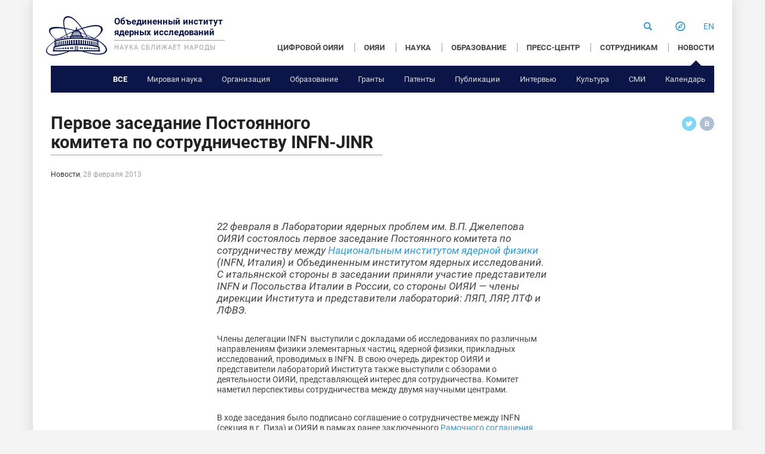

--- FILE ---
content_type: text/html; charset=UTF-8
request_url: https://www.jinr.ru/posts/post_2380/
body_size: 48003
content:

<!doctype html>
<html class="no-js" lang="ru-RU" prefix="og: http://ogp.me/ns#">

  
  <head>
  <meta charset="utf-8">
  <meta http-equiv="x-ua-compatible" content="ie=edge">
  <meta name="viewport" content="width=device-width">
  <meta name="google-site-verification" content="uTaPOd_n_o-qFohhXYqDx96Ie5a6P2Acu-eupdZimeA" />
    <title>Первое заседание Постоянного комитета по сотрудничеству INFN-JINR &#8212; Объединенный институт ядерных исследований</title>
<meta name='robots' content='max-image-preview:large' />
<link rel="alternate" href="https://www.jinr.ru/posts/post_2380/" hreflang="ru" />
<link rel="alternate" href="https://www.jinr.ru/posts/post_2381/" hreflang="en" />
<link rel='dns-prefetch' href='//ajax.googleapis.com' />
<link rel="alternate" type="application/rss+xml" title="Объединенный институт ядерных исследований &raquo; Лента комментариев к &laquo;Первое заседание Постоянного комитета по сотрудничеству INFN-JINR&raquo;" href="https://www.jinr.ru/posts/post_2380/feed/" />
<script type="text/javascript">
/* <![CDATA[ */
window._wpemojiSettings = {"baseUrl":"https:\/\/s.w.org\/images\/core\/emoji\/15.0.3\/72x72\/","ext":".png","svgUrl":"https:\/\/s.w.org\/images\/core\/emoji\/15.0.3\/svg\/","svgExt":".svg","source":{"concatemoji":"https:\/\/www.jinr.ru\/wp-includes\/js\/wp-emoji-release.min.js?ver=6.6.4"}};
/*! This file is auto-generated */
!function(i,n){var o,s,e;function c(e){try{var t={supportTests:e,timestamp:(new Date).valueOf()};sessionStorage.setItem(o,JSON.stringify(t))}catch(e){}}function p(e,t,n){e.clearRect(0,0,e.canvas.width,e.canvas.height),e.fillText(t,0,0);var t=new Uint32Array(e.getImageData(0,0,e.canvas.width,e.canvas.height).data),r=(e.clearRect(0,0,e.canvas.width,e.canvas.height),e.fillText(n,0,0),new Uint32Array(e.getImageData(0,0,e.canvas.width,e.canvas.height).data));return t.every(function(e,t){return e===r[t]})}function u(e,t,n){switch(t){case"flag":return n(e,"\ud83c\udff3\ufe0f\u200d\u26a7\ufe0f","\ud83c\udff3\ufe0f\u200b\u26a7\ufe0f")?!1:!n(e,"\ud83c\uddfa\ud83c\uddf3","\ud83c\uddfa\u200b\ud83c\uddf3")&&!n(e,"\ud83c\udff4\udb40\udc67\udb40\udc62\udb40\udc65\udb40\udc6e\udb40\udc67\udb40\udc7f","\ud83c\udff4\u200b\udb40\udc67\u200b\udb40\udc62\u200b\udb40\udc65\u200b\udb40\udc6e\u200b\udb40\udc67\u200b\udb40\udc7f");case"emoji":return!n(e,"\ud83d\udc26\u200d\u2b1b","\ud83d\udc26\u200b\u2b1b")}return!1}function f(e,t,n){var r="undefined"!=typeof WorkerGlobalScope&&self instanceof WorkerGlobalScope?new OffscreenCanvas(300,150):i.createElement("canvas"),a=r.getContext("2d",{willReadFrequently:!0}),o=(a.textBaseline="top",a.font="600 32px Arial",{});return e.forEach(function(e){o[e]=t(a,e,n)}),o}function t(e){var t=i.createElement("script");t.src=e,t.defer=!0,i.head.appendChild(t)}"undefined"!=typeof Promise&&(o="wpEmojiSettingsSupports",s=["flag","emoji"],n.supports={everything:!0,everythingExceptFlag:!0},e=new Promise(function(e){i.addEventListener("DOMContentLoaded",e,{once:!0})}),new Promise(function(t){var n=function(){try{var e=JSON.parse(sessionStorage.getItem(o));if("object"==typeof e&&"number"==typeof e.timestamp&&(new Date).valueOf()<e.timestamp+604800&&"object"==typeof e.supportTests)return e.supportTests}catch(e){}return null}();if(!n){if("undefined"!=typeof Worker&&"undefined"!=typeof OffscreenCanvas&&"undefined"!=typeof URL&&URL.createObjectURL&&"undefined"!=typeof Blob)try{var e="postMessage("+f.toString()+"("+[JSON.stringify(s),u.toString(),p.toString()].join(",")+"));",r=new Blob([e],{type:"text/javascript"}),a=new Worker(URL.createObjectURL(r),{name:"wpTestEmojiSupports"});return void(a.onmessage=function(e){c(n=e.data),a.terminate(),t(n)})}catch(e){}c(n=f(s,u,p))}t(n)}).then(function(e){for(var t in e)n.supports[t]=e[t],n.supports.everything=n.supports.everything&&n.supports[t],"flag"!==t&&(n.supports.everythingExceptFlag=n.supports.everythingExceptFlag&&n.supports[t]);n.supports.everythingExceptFlag=n.supports.everythingExceptFlag&&!n.supports.flag,n.DOMReady=!1,n.readyCallback=function(){n.DOMReady=!0}}).then(function(){return e}).then(function(){var e;n.supports.everything||(n.readyCallback(),(e=n.source||{}).concatemoji?t(e.concatemoji):e.wpemoji&&e.twemoji&&(t(e.twemoji),t(e.wpemoji)))}))}((window,document),window._wpemojiSettings);
/* ]]> */
</script>
<link rel='stylesheet' id='jquery-style-css' href='https://ajax.googleapis.com/ajax/libs/jqueryui/1.8.2/themes/smoothness/jquery-ui.css?ver=6.6.4' type='text/css' media='all' />
<style id='wp-emoji-styles-inline-css' type='text/css'>

	img.wp-smiley, img.emoji {
		display: inline !important;
		border: none !important;
		box-shadow: none !important;
		height: 1em !important;
		width: 1em !important;
		margin: 0 0.07em !important;
		vertical-align: -0.1em !important;
		background: none !important;
		padding: 0 !important;
	}
</style>
<link rel='stylesheet' id='wp-block-library-css' href='https://www.jinr.ru/wp-includes/css/dist/block-library/style.min.css?ver=6.6.4' type='text/css' media='all' />
<style id='classic-theme-styles-inline-css' type='text/css'>
/*! This file is auto-generated */
.wp-block-button__link{color:#fff;background-color:#32373c;border-radius:9999px;box-shadow:none;text-decoration:none;padding:calc(.667em + 2px) calc(1.333em + 2px);font-size:1.125em}.wp-block-file__button{background:#32373c;color:#fff;text-decoration:none}
</style>
<style id='global-styles-inline-css' type='text/css'>
:root{--wp--preset--aspect-ratio--square: 1;--wp--preset--aspect-ratio--4-3: 4/3;--wp--preset--aspect-ratio--3-4: 3/4;--wp--preset--aspect-ratio--3-2: 3/2;--wp--preset--aspect-ratio--2-3: 2/3;--wp--preset--aspect-ratio--16-9: 16/9;--wp--preset--aspect-ratio--9-16: 9/16;--wp--preset--color--black: #000000;--wp--preset--color--cyan-bluish-gray: #abb8c3;--wp--preset--color--white: #ffffff;--wp--preset--color--pale-pink: #f78da7;--wp--preset--color--vivid-red: #cf2e2e;--wp--preset--color--luminous-vivid-orange: #ff6900;--wp--preset--color--luminous-vivid-amber: #fcb900;--wp--preset--color--light-green-cyan: #7bdcb5;--wp--preset--color--vivid-green-cyan: #00d084;--wp--preset--color--pale-cyan-blue: #8ed1fc;--wp--preset--color--vivid-cyan-blue: #0693e3;--wp--preset--color--vivid-purple: #9b51e0;--wp--preset--gradient--vivid-cyan-blue-to-vivid-purple: linear-gradient(135deg,rgba(6,147,227,1) 0%,rgb(155,81,224) 100%);--wp--preset--gradient--light-green-cyan-to-vivid-green-cyan: linear-gradient(135deg,rgb(122,220,180) 0%,rgb(0,208,130) 100%);--wp--preset--gradient--luminous-vivid-amber-to-luminous-vivid-orange: linear-gradient(135deg,rgba(252,185,0,1) 0%,rgba(255,105,0,1) 100%);--wp--preset--gradient--luminous-vivid-orange-to-vivid-red: linear-gradient(135deg,rgba(255,105,0,1) 0%,rgb(207,46,46) 100%);--wp--preset--gradient--very-light-gray-to-cyan-bluish-gray: linear-gradient(135deg,rgb(238,238,238) 0%,rgb(169,184,195) 100%);--wp--preset--gradient--cool-to-warm-spectrum: linear-gradient(135deg,rgb(74,234,220) 0%,rgb(151,120,209) 20%,rgb(207,42,186) 40%,rgb(238,44,130) 60%,rgb(251,105,98) 80%,rgb(254,248,76) 100%);--wp--preset--gradient--blush-light-purple: linear-gradient(135deg,rgb(255,206,236) 0%,rgb(152,150,240) 100%);--wp--preset--gradient--blush-bordeaux: linear-gradient(135deg,rgb(254,205,165) 0%,rgb(254,45,45) 50%,rgb(107,0,62) 100%);--wp--preset--gradient--luminous-dusk: linear-gradient(135deg,rgb(255,203,112) 0%,rgb(199,81,192) 50%,rgb(65,88,208) 100%);--wp--preset--gradient--pale-ocean: linear-gradient(135deg,rgb(255,245,203) 0%,rgb(182,227,212) 50%,rgb(51,167,181) 100%);--wp--preset--gradient--electric-grass: linear-gradient(135deg,rgb(202,248,128) 0%,rgb(113,206,126) 100%);--wp--preset--gradient--midnight: linear-gradient(135deg,rgb(2,3,129) 0%,rgb(40,116,252) 100%);--wp--preset--font-size--small: 13px;--wp--preset--font-size--medium: 20px;--wp--preset--font-size--large: 36px;--wp--preset--font-size--x-large: 42px;--wp--preset--spacing--20: 0.44rem;--wp--preset--spacing--30: 0.67rem;--wp--preset--spacing--40: 1rem;--wp--preset--spacing--50: 1.5rem;--wp--preset--spacing--60: 2.25rem;--wp--preset--spacing--70: 3.38rem;--wp--preset--spacing--80: 5.06rem;--wp--preset--shadow--natural: 6px 6px 9px rgba(0, 0, 0, 0.2);--wp--preset--shadow--deep: 12px 12px 50px rgba(0, 0, 0, 0.4);--wp--preset--shadow--sharp: 6px 6px 0px rgba(0, 0, 0, 0.2);--wp--preset--shadow--outlined: 6px 6px 0px -3px rgba(255, 255, 255, 1), 6px 6px rgba(0, 0, 0, 1);--wp--preset--shadow--crisp: 6px 6px 0px rgba(0, 0, 0, 1);}:where(.is-layout-flex){gap: 0.5em;}:where(.is-layout-grid){gap: 0.5em;}body .is-layout-flex{display: flex;}.is-layout-flex{flex-wrap: wrap;align-items: center;}.is-layout-flex > :is(*, div){margin: 0;}body .is-layout-grid{display: grid;}.is-layout-grid > :is(*, div){margin: 0;}:where(.wp-block-columns.is-layout-flex){gap: 2em;}:where(.wp-block-columns.is-layout-grid){gap: 2em;}:where(.wp-block-post-template.is-layout-flex){gap: 1.25em;}:where(.wp-block-post-template.is-layout-grid){gap: 1.25em;}.has-black-color{color: var(--wp--preset--color--black) !important;}.has-cyan-bluish-gray-color{color: var(--wp--preset--color--cyan-bluish-gray) !important;}.has-white-color{color: var(--wp--preset--color--white) !important;}.has-pale-pink-color{color: var(--wp--preset--color--pale-pink) !important;}.has-vivid-red-color{color: var(--wp--preset--color--vivid-red) !important;}.has-luminous-vivid-orange-color{color: var(--wp--preset--color--luminous-vivid-orange) !important;}.has-luminous-vivid-amber-color{color: var(--wp--preset--color--luminous-vivid-amber) !important;}.has-light-green-cyan-color{color: var(--wp--preset--color--light-green-cyan) !important;}.has-vivid-green-cyan-color{color: var(--wp--preset--color--vivid-green-cyan) !important;}.has-pale-cyan-blue-color{color: var(--wp--preset--color--pale-cyan-blue) !important;}.has-vivid-cyan-blue-color{color: var(--wp--preset--color--vivid-cyan-blue) !important;}.has-vivid-purple-color{color: var(--wp--preset--color--vivid-purple) !important;}.has-black-background-color{background-color: var(--wp--preset--color--black) !important;}.has-cyan-bluish-gray-background-color{background-color: var(--wp--preset--color--cyan-bluish-gray) !important;}.has-white-background-color{background-color: var(--wp--preset--color--white) !important;}.has-pale-pink-background-color{background-color: var(--wp--preset--color--pale-pink) !important;}.has-vivid-red-background-color{background-color: var(--wp--preset--color--vivid-red) !important;}.has-luminous-vivid-orange-background-color{background-color: var(--wp--preset--color--luminous-vivid-orange) !important;}.has-luminous-vivid-amber-background-color{background-color: var(--wp--preset--color--luminous-vivid-amber) !important;}.has-light-green-cyan-background-color{background-color: var(--wp--preset--color--light-green-cyan) !important;}.has-vivid-green-cyan-background-color{background-color: var(--wp--preset--color--vivid-green-cyan) !important;}.has-pale-cyan-blue-background-color{background-color: var(--wp--preset--color--pale-cyan-blue) !important;}.has-vivid-cyan-blue-background-color{background-color: var(--wp--preset--color--vivid-cyan-blue) !important;}.has-vivid-purple-background-color{background-color: var(--wp--preset--color--vivid-purple) !important;}.has-black-border-color{border-color: var(--wp--preset--color--black) !important;}.has-cyan-bluish-gray-border-color{border-color: var(--wp--preset--color--cyan-bluish-gray) !important;}.has-white-border-color{border-color: var(--wp--preset--color--white) !important;}.has-pale-pink-border-color{border-color: var(--wp--preset--color--pale-pink) !important;}.has-vivid-red-border-color{border-color: var(--wp--preset--color--vivid-red) !important;}.has-luminous-vivid-orange-border-color{border-color: var(--wp--preset--color--luminous-vivid-orange) !important;}.has-luminous-vivid-amber-border-color{border-color: var(--wp--preset--color--luminous-vivid-amber) !important;}.has-light-green-cyan-border-color{border-color: var(--wp--preset--color--light-green-cyan) !important;}.has-vivid-green-cyan-border-color{border-color: var(--wp--preset--color--vivid-green-cyan) !important;}.has-pale-cyan-blue-border-color{border-color: var(--wp--preset--color--pale-cyan-blue) !important;}.has-vivid-cyan-blue-border-color{border-color: var(--wp--preset--color--vivid-cyan-blue) !important;}.has-vivid-purple-border-color{border-color: var(--wp--preset--color--vivid-purple) !important;}.has-vivid-cyan-blue-to-vivid-purple-gradient-background{background: var(--wp--preset--gradient--vivid-cyan-blue-to-vivid-purple) !important;}.has-light-green-cyan-to-vivid-green-cyan-gradient-background{background: var(--wp--preset--gradient--light-green-cyan-to-vivid-green-cyan) !important;}.has-luminous-vivid-amber-to-luminous-vivid-orange-gradient-background{background: var(--wp--preset--gradient--luminous-vivid-amber-to-luminous-vivid-orange) !important;}.has-luminous-vivid-orange-to-vivid-red-gradient-background{background: var(--wp--preset--gradient--luminous-vivid-orange-to-vivid-red) !important;}.has-very-light-gray-to-cyan-bluish-gray-gradient-background{background: var(--wp--preset--gradient--very-light-gray-to-cyan-bluish-gray) !important;}.has-cool-to-warm-spectrum-gradient-background{background: var(--wp--preset--gradient--cool-to-warm-spectrum) !important;}.has-blush-light-purple-gradient-background{background: var(--wp--preset--gradient--blush-light-purple) !important;}.has-blush-bordeaux-gradient-background{background: var(--wp--preset--gradient--blush-bordeaux) !important;}.has-luminous-dusk-gradient-background{background: var(--wp--preset--gradient--luminous-dusk) !important;}.has-pale-ocean-gradient-background{background: var(--wp--preset--gradient--pale-ocean) !important;}.has-electric-grass-gradient-background{background: var(--wp--preset--gradient--electric-grass) !important;}.has-midnight-gradient-background{background: var(--wp--preset--gradient--midnight) !important;}.has-small-font-size{font-size: var(--wp--preset--font-size--small) !important;}.has-medium-font-size{font-size: var(--wp--preset--font-size--medium) !important;}.has-large-font-size{font-size: var(--wp--preset--font-size--large) !important;}.has-x-large-font-size{font-size: var(--wp--preset--font-size--x-large) !important;}
:where(.wp-block-post-template.is-layout-flex){gap: 1.25em;}:where(.wp-block-post-template.is-layout-grid){gap: 1.25em;}
:where(.wp-block-columns.is-layout-flex){gap: 2em;}:where(.wp-block-columns.is-layout-grid){gap: 2em;}
:root :where(.wp-block-pullquote){font-size: 1.5em;line-height: 1.6;}
</style>
<link rel='stylesheet' id='scroll-pane-style-css' href='https://www.jinr.ru/wp-content/plugins/jinr-history/assets/jquery.jscrollpane.css?ver=6.6.4' type='text/css' media='all' />
<link rel='stylesheet' id='history-style-css' href='https://www.jinr.ru/wp-content/plugins/jinr-history/assets/style.css?ver=6.6.4' type='text/css' media='all' />
<link rel='stylesheet' id='responsive-lightbox-fancybox-css' href='https://www.jinr.ru/wp-content/plugins/responsive-lightbox/assets/fancybox/jquery.fancybox-1.3.4.css?ver=1.6.2' type='text/css' media='all' />
<link rel='stylesheet' id='sage_css-css' href='https://www.jinr.ru/wp-content/themes/site/dist/styles/main.css?ver=20220614' type='text/css' media='all' />
<script type="text/javascript" src="https://www.jinr.ru/wp-includes/js/jquery/jquery.min.js?ver=3.7.1" id="jquery-core-js"></script>
<script type="text/javascript" src="https://www.jinr.ru/wp-includes/js/jquery/jquery-migrate.min.js?ver=3.4.1" id="jquery-migrate-js"></script>
<script type="text/javascript" src="https://www.jinr.ru/wp-content/themes/site/dist/scripts/loadmore.js?ver=6.6.4" id="true_loadmore-js"></script>
<link rel="https://api.w.org/" href="https://www.jinr.ru/wp-json/" /><link rel="alternate" title="JSON" type="application/json" href="https://www.jinr.ru/wp-json/wp/v2/posts/2380" /><link rel="EditURI" type="application/rsd+xml" title="RSD" href="https://www.jinr.ru/xmlrpc.php?rsd" />
<meta name="generator" content="WordPress 6.6.4" />
<link rel="canonical" href="https://www.jinr.ru/posts/post_2380/" />
<link rel='shortlink' href='https://www.jinr.ru/?p=2380' />
<link rel="alternate" title="oEmbed (JSON)" type="application/json+oembed" href="https://www.jinr.ru/wp-json/oembed/1.0/embed?url=https%3A%2F%2Fwww.jinr.ru%2Fposts%2Fpost_2380%2F" />
<link rel="alternate" title="oEmbed (XML)" type="text/xml+oembed" href="https://www.jinr.ru/wp-json/oembed/1.0/embed?url=https%3A%2F%2Fwww.jinr.ru%2Fposts%2Fpost_2380%2F&#038;format=xml" />
<link rel="dns-prefetch" href="//webanalytics.jinr.ru" />
<!-- WordPress Facebook Open Graph protocol plugin (WPFBOGP v2.0.13) http://rynoweb.com/wordpress-plugins/ -->
<meta property="fb:app_id" content="966242223397117"/>
<meta property="og:url" content="https://www.jinr.ru/posts/post_2380/"/>
<meta property="og:title" content="Первое заседание Постоянного комитета по сотрудничеству INFN-JINR"/>
<meta property="og:site_name" content="Объединенный институт ядерных исследований"/>
<meta property="og:description" content=""/>
<meta property="og:type" content="article"/>
<meta property="og:image" content="http://www.jinr.ru/wp-content/uploads/2022/06/flag_JINR_150.jpg"/>
<meta property="og:image" content="https://www.jinr.ru/wp-content/uploads/Memberstates/Italy/It_22022013.jpg"/>
<meta property="og:locale" content="ru_ru"/>
<!-- // end wpfbogp -->
  <link rel="shortcut icon" href="https://www.jinr.ru/wp-content/themes/site/dist/images/favicon.ico" type="image/x-icon">
  <link rel="icon" href="https://www.jinr.ru/wp-content/themes/site/dist/images/favicon.ico" type="image/x-icon">
</head>
  <body class="post-template-default single single-post postid-2380 single-format-standard post_2380 sidebar-primary">
    <!--[if lt IE 9]>
      <div class="alert alert-warning">
        You are using an <strong>outdated</strong> browser. Please <a href="http://browsehappy.com/">upgrade your browser</a> to improve your experience.      </div>
    <![endif]-->
    <div class="b-wrapper">
      <div class="b-page">
      <!--[if lt IE 9]>
<div class="b-browser-attention" style="display:block;">
  <p>К сожалению, версия Internet Explorer, которую вы используете для просмотра веб-страниц, устарела и не поддерживает в полной мере технологии, которые использованы на данном сайте. Это может привести к некорректному отображению страниц. Пожалуйста, <a href="http://www.recentversions.com/category/browsers" target=_blank>обновите ваш браузер</a> для комфортного просмотра нового сайта ОИЯИ. Спасибо.</p><p>Вы также можете воспользоваться <a href="http://wwwold.jinr.ru/">предыдущей версией сайта ОИЯИ</a>.</p></div>
<![endif]-->
<header class="banner b-header" role="banner">
    <div class="b-logo">
					<a href="https://www.jinr.ru/">
						<h1 class="b-logo__title">Объединенный институт ядерных исследований</h1>
						<h2 class="b-logo__slogan">Наука сближает народы</h2>
					</a>
		</div>

    <ul class="b-icons-menu">

          <!-- <form role="search" method="get" class="search-form form-inline" action="https://www.jinr.ru/">
  <label class="sr-only b-quicksearch__label">Search for:</label>
  <div class="input-group">
    <input type="search" value="" name="s" class=" b-quicksearch__input" placeholder="Search Объединенный институт ядерных исследований" required>
    <span class="input-group-btn">
      <button type="submit" class="search-submit glyphicon glyphicon-search"></button>
      <!-- <span class="sb-icon-search glyphicon glyphicon-search"></span> -->
      <!--    </span>
  </div>
</form> -->

<li class="b-icons-menu__item b-icons-menu__item_search">
<form id="quicksearch" class="b-quicksearch" action="https://www.jinr.ru"><fieldset>
    <legend>Форма быстрого поиска</legend>
    <label class="b-quicksearch__label">Введите строку поиска:</label>
    <input class="b-quicksearch__input" type="text" name="s" value="" placeholder="Введите строку поиска"/>
  </fieldset>
</form>
<a href="/?s"><span class="search-icon glyphicon glyphicon-search" aria-label="Search"></span></a>
</li>
          <li class="b-icons-menu__item"><a href="https://www.jinr.ru/about/guide/"><span class="icon-compass" style="font-size:120%"></span></a></li>
          <li class="b-icons-menu__item">
            <a href="https://www.jinr.ru/posts/post_2381/" hreflang="en">en</a></li>
          <li class="b-icons-menu__item b-icons-menu__hamburger hidden-sm hidden-lg hidden-md"><a href="!"><span class="glyphicon glyphicon-menu-hamburger" aria-label="Menu"></span></a></li>
    </ul>

    <nav role="navigation">
      <div class="menu-ru_menu-container"><ul id="menu-ru_menu" class="header-menu b-menu-level-1"><li id="menu-item-155001" class="menu-item menu-item-type-custom menu-item-object-custom menu-item-155001"><a href="https://digital.jinr.ru/index.html">ЦИФРОВОЙ ОИЯИ</a></li>
<li id="menu-item-15" class="menu-item menu-item-type-post_type menu-item-object-page menu-item-has-children menu-item-15"><a href="https://www.jinr.ru/about/">ОИЯИ</a>
<ul class="sub-menu">
	<li id="menu-item-53" class="menu-item menu-item-type-post_type menu-item-object-page menu-item-53"><a href="https://www.jinr.ru/jinr_structure/">Структура</a></li>
	<li id="menu-item-295" class="menu-item menu-item-type-post_type menu-item-object-page menu-item-295"><a href="https://www.jinr.ru/jinr_member_states/">Государства-члены</a></li>
	<li id="menu-item-294" class="menu-item menu-item-type-post_type menu-item-object-page menu-item-294"><a href="https://www.jinr.ru/docs/">Документы</a></li>
	<li id="menu-item-9305" class="menu-item menu-item-type-post_type menu-item-object-page menu-item-9305"><a href="https://www.jinr.ru/about/events-plan/">Конференции</a></li>
	<li id="menu-item-128892" class="menu-item menu-item-type-post_type menu-item-object-page menu-item-128892"><a href="https://www.jinr.ru/about/informatsionnye-tsentry/">Информационные центры</a></li>
	<li id="menu-item-293" class="menu-item menu-item-type-post_type menu-item-object-page menu-item-293"><a href="https://www.jinr.ru/innovations/">Инновации</a></li>
	<li id="menu-item-291" class="menu-item menu-item-type-post_type menu-item-object-page menu-item-291"><a href="https://www.jinr.ru/careers/">Работа в ОИЯИ</a></li>
	<li id="menu-item-290" class="menu-item menu-item-type-post_type menu-item-object-page menu-item-290"><a href="https://www.jinr.ru/history/">История</a></li>
</ul>
</li>
<li id="menu-item-21" class="menu-item menu-item-type-post_type menu-item-object-page menu-item-has-children menu-item-21"><a href="https://www.jinr.ru/science/">НАУКА</a>
<ul class="sub-menu">
	<li id="menu-item-315" class="menu-item menu-item-type-post_type menu-item-object-page menu-item-315"><a href="https://www.jinr.ru/research_areas/">Тематика исследований</a></li>
	<li id="menu-item-314" class="menu-item menu-item-type-post_type menu-item-object-page menu-item-314"><a href="https://www.jinr.ru/jinr_facilities/">Установки</a></li>
	<li id="menu-item-313" class="menu-item menu-item-type-post_type menu-item-object-page menu-item-313"><a href="https://www.jinr.ru/experiments/">Эксперименты</a></li>
	<li id="menu-item-177599" class="menu-item menu-item-type-custom menu-item-object-custom menu-item-177599"><a href="https://www.jinr.ru/wp-content/uploads/JINR_Docs/JINR_Seven-year_plan_2024-2030_rus.pdf">Дорожная карта</a></li>
	<li id="menu-item-74577" class="menu-item menu-item-type-custom menu-item-object-custom menu-item-74577"><a href="https://dissertations.jinr.ru">Диссертационные советы</a></li>
	<li id="menu-item-69631" class="menu-item menu-item-type-custom menu-item-object-custom menu-item-69631"><a href="/careers/postdoc_programme/">Постдок программа</a></li>
	<li id="menu-item-197921" class="menu-item menu-item-type-custom menu-item-object-custom menu-item-197921"><a href="/careers/jinr-fellowship-programme-ru/">Стипендии</a></li>
	<li id="menu-item-220872" class="menu-item menu-item-type-post_type menu-item-object-page menu-item-220872"><a href="https://www.jinr.ru/science/natural-science-review/">NSR</a></li>
</ul>
</li>
<li id="menu-item-24" class="menu-item menu-item-type-post_type menu-item-object-page menu-item-has-children menu-item-24"><a href="https://www.jinr.ru/education/">ОБРАЗОВАНИЕ</a>
<ul class="sub-menu">
	<li id="menu-item-337" class="menu-item menu-item-type-post_type menu-item-object-page menu-item-337"><a href="https://www.jinr.ru/schoolstudents-teachers/">Школьникам и учителям</a></li>
	<li id="menu-item-336" class="menu-item menu-item-type-post_type menu-item-object-page menu-item-336"><a href="https://www.jinr.ru/students-postgraduates/">Студентам и аспирантам</a></li>
	<li id="menu-item-335" class="menu-item menu-item-type-post_type menu-item-object-page menu-item-335"><a href="https://www.jinr.ru/skill_improvement/">Развитие специалистов</a></li>
</ul>
</li>
<li id="menu-item-27" class="menu-item menu-item-type-post_type menu-item-object-page menu-item-has-children menu-item-27"><a href="https://www.jinr.ru/press/">ПРЕСС-ЦЕНТР</a>
<ul class="sub-menu">
	<li id="menu-item-358" class="menu-item menu-item-type-post_type menu-item-object-page menu-item-358"><a href="https://www.jinr.ru/visits/">Визит в ОИЯИ</a></li>
	<li id="menu-item-360" class="menu-item menu-item-type-post_type menu-item-object-page menu-item-360"><a href="https://www.jinr.ru/photoarchive/">Фото</a></li>
	<li id="menu-item-359" class="menu-item menu-item-type-post_type menu-item-object-page menu-item-359"><a href="https://www.jinr.ru/videoportal/">Видео</a></li>
	<li id="menu-item-124612" class="menu-item menu-item-type-post_type menu-item-object-page menu-item-124612"><a href="https://www.jinr.ru/press/newsletter-ru/">Рассылка ОИЯИ</a></li>
	<li id="menu-item-74214" class="menu-item menu-item-type-post_type menu-item-object-page menu-item-74214"><a href="https://www.jinr.ru/press/broshyury/">Брошюры</a></li>
	<li id="menu-item-361" class="menu-item menu-item-type-post_type menu-item-object-page menu-item-361"><a href="https://www.jinr.ru/bulletin/">Бюллетень ОИЯИ</a></li>
	<li id="menu-item-362" class="menu-item menu-item-type-post_type menu-item-object-page menu-item-362"><a href="https://www.jinr.ru/newspaper/">Газета</a></li>
</ul>
</li>
<li id="menu-item-18" class="menu-item menu-item-type-post_type menu-item-object-page menu-item-has-children menu-item-18"><a href="https://www.jinr.ru/staff/">СОТРУДНИКАМ</a>
<ul class="sub-menu">
	<li id="menu-item-409" class="menu-item menu-item-type-post_type menu-item-object-page menu-item-409"><a href="https://www.jinr.ru/info_center/">Информация</a></li>
	<li id="menu-item-7536" class="menu-item menu-item-type-custom menu-item-object-custom menu-item-7536"><a href="/staff/science_ptp/">ПТП</a></li>
	<li id="menu-item-407" class="menu-item menu-item-type-post_type menu-item-object-page menu-item-407"><a href="https://www.jinr.ru/scientific_papers/">Научная документация</a></li>
	<li id="menu-item-406" class="menu-item menu-item-type-post_type menu-item-object-page menu-item-406"><a href="https://www.jinr.ru/grants/">Гранты</a></li>
	<li id="menu-item-405" class="menu-item menu-item-type-post_type menu-item-object-page menu-item-405"><a href="https://www.jinr.ru/infrastructure/">Инфраструктура</a></li>
	<li id="menu-item-98147" class="menu-item menu-item-type-post_type menu-item-object-page menu-item-98147"><a href="https://www.jinr.ru/skill_improvement/">Обучение</a></li>
	<li id="menu-item-403" class="menu-item menu-item-type-post_type menu-item-object-page menu-item-403"><a href="https://www.jinr.ru/ayss/">ОМУС</a></li>
	<li id="menu-item-404" class="menu-item menu-item-type-post_type menu-item-object-page menu-item-404"><a href="https://www.jinr.ru/staff/trade_union/">Профсоюз</a></li>
	<li id="menu-item-200748" class="menu-item menu-item-type-post_type menu-item-object-page menu-item-200748"><a href="https://www.jinr.ru/staff/dobrovolnoe-meditsinskoe-strahovanie/">ДМС</a></li>
</ul>
</li>
<li id="menu-item-30" class="menu-item menu-item-type-post_type menu-item-object-page menu-item-has-children menu-item-30 current-menu-item"><a href="https://www.jinr.ru/events/">НОВОСТИ</a>
<ul class="sub-menu">
	<li id="menu-item-505" class="menu-item menu-item-type-taxonomy menu-item-object-category current-post-ancestor current-menu-parent current-post-parent menu-item-505"><a href="https://www.jinr.ru/posts/category/news-ru/">Все</a></li>
	<li id="menu-item-476" class="menu-item menu-item-type-taxonomy menu-item-object-category menu-item-476"><a href="https://www.jinr.ru/posts/category/world-science-ru/">Мировая наука</a></li>
	<li id="menu-item-479" class="menu-item menu-item-type-taxonomy menu-item-object-category menu-item-479"><a href="https://www.jinr.ru/posts/category/organization-ru/">Организация</a></li>
	<li id="menu-item-478" class="menu-item menu-item-type-taxonomy menu-item-object-category menu-item-478"><a href="https://www.jinr.ru/posts/category/education-ru/">Образование</a></li>
	<li id="menu-item-474" class="menu-item menu-item-type-taxonomy menu-item-object-category menu-item-474"><a href="https://www.jinr.ru/posts/category/grants-ru/">Гранты</a></li>
	<li id="menu-item-42096" class="menu-item menu-item-type-taxonomy menu-item-object-category menu-item-42096"><a href="https://www.jinr.ru/posts/category/patents-ru/">Патенты</a></li>
	<li id="menu-item-480" class="menu-item menu-item-type-taxonomy menu-item-object-category menu-item-480"><a href="https://www.jinr.ru/posts/category/publications-ru/">Публикации</a></li>
	<li id="menu-item-95665" class="menu-item menu-item-type-taxonomy menu-item-object-category menu-item-95665"><a href="https://www.jinr.ru/posts/category/interview-ru/">Интервью</a></li>
	<li id="menu-item-475" class="menu-item menu-item-type-taxonomy menu-item-object-category menu-item-475"><a href="https://www.jinr.ru/posts/category/culture-ru/">Культура</a></li>
	<li id="menu-item-110585" class="menu-item menu-item-type-post_type menu-item-object-page menu-item-110585"><a href="https://www.jinr.ru/media-ru/">СМИ</a></li>
	<li id="menu-item-481" class="menu-item menu-item-type-post_type menu-item-object-page menu-item-481"><a href="https://www.jinr.ru/agenda/">Календарь</a></li>
</ul>
</li>
</ul></div>    </nav>
</header>
          <main class="main" role="main">
              <article class="post-2380 post type-post status-publish format-standard hentry category-news-ru">
  			<div class="raw">
				<!-- заголовок -->
				<div class="col-xs-12 col-sm-8 col-md-6 col-lg-6">
					<div class="b-onenews">
						<h1 class="b-onenews__title">Первое заседание Постоянного комитета по сотрудничеству INFN-JINR</h1>
							<p class="b-onenews__type-and-date b-onenews__type-and-date_others">

                                  <span>Новости</span>, 28 февраля 2013</p>
                					</div>
				</div>
				<!-- /заголовок -->
        <div class="col-xs-12 col-sm-4 col-md-6 col-lg-6">
<!-- ***SOCIALLIKES*** -->					<div class="b-social-shares">
<!-- ***SOCIALLIKES*** -->						<div class="social-likes">
<!-- ***SOCIALLIKES*** -->							<!-- <div class="b-social-shares__item facebook" title="Поделиться ссылкой на Фейсбуке">Facebook</div> -->
<!-- ***SOCIALLIKES*** -->							<div class="b-social-shares__item twitter" title="Поделиться ссылкой в Твиттере">Twitter</div>
<!-- ***SOCIALLIKES*** -->							<div class="b-social-shares__item vkontakte" title="Поделиться ссылкой во ВКонтакте">Вконтакте</div>
<!-- ***SOCIALLIKES*** -->							<!-- <div class="b-social-shares__item odnoklassniki" title="Поделиться ссылкой в Одноклассниках">Одноклассники</div> -->
<!-- ***SOCIALLIKES*** -->							<!-- <div class="b-social-shares__item plusone" title="Поделиться ссылкой в Гугл-плюсе">Google+</div> -->
<!-- ***SOCIALLIKES*** -->						</div>
<!-- ***SOCIALLIKES*** -->					</div>
<!-- ***SOCIALLIKES*** -->				</div>
			</div>
			<div class="clearfix"></div>

			<div class="raw">
				<div class="col-xs-12 col-sm-2 col-md-3 col-lg-3"></div>
				<div class="col-xs-12 col-sm-8 col-md-6 col-lg-6">
					<div class="b-onenews">
						<div class="b-onenews__article">
							<p class=Annotation>22 февраля в Лаборатории ядерных проблем им. В.П. Джелепова ОИЯИ состоялось первое заседание Постоянного комитета по сотрудничеству между <a href="http://www.infn.it/index.php?lang=en" target="_blank">Национальным институтом ядерной физики</a> (INFN, Италия) и Объединенным институтом ядерных исследований. С итальянской стороны в заседании приняли участие представители INFN и Посольства Италии в России, со стороны ОИЯИ &#8212; члены дирекции Института и представители лабораторий: ЛЯП, ЛЯР, ЛТФ и ЛФВЭ. </p>

<p>Члены делегации INFN&nbsp; выступили с докладами об исследованиях по различным направлениям физики элементарных частиц, ядерной физики, прикладных исследований, проводимых в INFN. В свою очередь директор ОИЯИ и представители лабораторий Института также выступили с обзорами о деятельности ОИЯИ, представляющей интерес для сотрудничества. Комитет наметил перспективы сотрудничества между двумя научными центрами.</p>

<p>В ходе заседания было подписано соглашение о сотрудничестве между INFN (секция в г. Пиза) и ОИЯИ в рамках ранее заключенного <a href="/posts/post_3063/" target="_blank">Рамочного соглашения&nbsp; между INFN&nbsp; и ОИЯИ</a>. </p>

<p class=Image><a class=fancybox href="/wp-content/uploads/Memberstates/Italy/It_22022013.jpg" data-rel="lightbox-gallery-SRRI" title=""><img decoding="async" src="/wp-content/uploads/Memberstates/Italy/It_22022013.jpg" alt="" /></a></p>
						</div>
					</div>
				</div>
				<div class="col-xs-0 col-sm-2 col-md-3 col-lg-3"></div>
			</div>
			<div class="clearfix"></div>
    <footer>
          </footer>
    
<section id="comments" class="comments">
  
  
  </section>
  </article>
          </main><!-- /.main -->
                      <aside class="sidebar" role="complementary">
                          </aside><!-- /.sidebar -->
              </div>
    </div>
    <footer class="content-info" role="contentinfo">
  <div class="b-footer-wrapper">
    <div class="b-footer">
      <div class="b-footer-links-wrapper col-xs-12 col-sm-4 col-md-4 col-lg-3">
        <ul class="b-footer-links">

          <li class="b-footer-links__item"><a href="https://www.jinr.ru/about/contacts/">Контакты</a></li>

          <li>&nbsp;</li>

          <li class="b-footer-links__item">
          <a href='https://digital.jinr.ru/index-eng.html'>Digital JINR</a>          <li>&nbsp;</li>
          </li>
          <li class="b-footer-links__item"><a href="https://www.jinr.ru/about/guide/">Путеводитель</a></li>
          <li class="b-footer-links__item"><a href="https://www.jinr.ru/visits/">Визит в ОИЯИ</a></li>
          <li>&nbsp;</li>

        </ul>
      </div>
      <div class="b-footer-links-wrapper col-xs-12 col-sm-4 col-md-4 col-lg-3">
        <ul class="b-footer-links">
          <li class="b-footer-links__item"><a href="https://www.jinr.ru/careers/">Работа в ОИЯИ</a></li>
          <li class="b-footer-links__item"><a href="https://www.jinr.ru/careers/postdoc_programme/">Постдок программа ОИЯИ</a></li>
          <li class="b-footer-links__item"><a href="https://www.jinr.ru/careers/jinr-fellowship-programme-ru/">Программа стипендий ОИЯИ</a></li>
          <li class="b-footer-links__item"><a href="https://www.jinr.ru/innovations/">Бизнес с ОИЯИ</a></li>
		  
        </ul>
      </div>
      <div class="b-footer-links-wrapper col-xs-12 col-sm-4 col-md-4 col-lg-3">
        <ul class="b-footer-links">
          <li class="b-footer-links__item">

		<a href='https://dissertations.jinr.ru/en'>Dissertation councils</a>

         </li>
          <li class="b-footer-links__item">
		<a href='http://indico.jinr.ru/'>JINR Events on Indico</a>	  </li>
          <li class="b-footer-links__item">
		<a href='http://apps.webofknowledge.com/Search.do?product=WOS&SID=S2l4eFSfn4zpTjkp5cV&search_mode=GeneralSearch&prID=5b4699b7-a45e-4cf1-809a-ec043f3e3585'>Web of Science JINR publications</a>	  </li>

          <li class="b-footer-links__item">
		<a href='http://elibrary.ru/org_profile.asp?id=152'>JINR through the eyes of ELibrary.ru</a>	  </li>

        </ul>
      </div>
      <div class="clearfix"></div>


    <div class="b-footer-countries">
        <div class="b-footer-links-wrapper">
          <h4>Государства-члены</h4>
          <ul class="b-footer-countrylist">
            <li class="b-footer-countrylist__item "><a href="https://www.jinr.ru/posts/map_maps/azerbajdzhan/"><div class="footer-flagbox"><img src="https://www.jinr.ru/wp-content/themes/site/assets/images/flags/az.svg" class="footer-flag az"></img></div></a></li><li class="b-footer-countrylist__item "><a href="https://www.jinr.ru/posts/map_maps/armenia-ru/"><div class="footer-flagbox"><img src="https://www.jinr.ru/wp-content/themes/site/assets/images/flags/am.svg" class="footer-flag am"></img></div></a></li><li class="b-footer-countrylist__item "><a href="https://www.jinr.ru/posts/map_maps/belarus/"><div class="footer-flagbox"><img src="https://www.jinr.ru/wp-content/themes/site/assets/images/flags/by.svg" class="footer-flag by"></img></div></a></li><li class="b-footer-countrylist__item "><a href="https://www.jinr.ru/posts/map_maps/bolgariya/"><div class="footer-flagbox"><img src="https://www.jinr.ru/wp-content/themes/site/assets/images/flags/bg.svg" class="footer-flag bg"></img></div></a></li><li class="b-footer-countrylist__item "><a href="https://www.jinr.ru/posts/map_maps/sotsialisticheskaya-respublika-vetnam/"><div class="footer-flagbox"><img src="https://www.jinr.ru/wp-content/themes/site/assets/images/flags/vn.svg" class="footer-flag vn"></img></div></a></li><li class="b-footer-countrylist__item "><a href="https://www.jinr.ru/posts/map_maps/gruziya/"><div class="footer-flagbox"><img src="https://www.jinr.ru/wp-content/themes/site/assets/images/flags/ge.svg" class="footer-flag ge"></img></div></a></li><li class="b-footer-countrylist__item "><a href="https://www.jinr.ru/posts/map_maps/egipet/"><div class="footer-flagbox"><img src="https://www.jinr.ru/wp-content/themes/site/assets/images/flags/eg.svg" class="footer-flag eg"></img></div></a></li><li class="b-footer-countrylist__item "><a href="https://www.jinr.ru/posts/map_maps/respublika-kazahstan/"><div class="footer-flagbox"><img src="https://www.jinr.ru/wp-content/themes/site/assets/images/flags/kz.svg" class="footer-flag kz"></img></div></a></li><li class="b-footer-countrylist__item suspended"><a href="https://www.jinr.ru/posts/map_maps/korejskaya-narodno-demokraticheskaya-respublika-kndr/"><div class="footer-flagbox"><img src="https://www.jinr.ru/wp-content/themes/site/assets/images/flags/kp.svg" class="footer-flag kp"></img></div></a></li><li class="b-footer-countrylist__item "><a href="https://www.jinr.ru/posts/map_maps/kuba/"><div class="footer-flagbox"><img src="https://www.jinr.ru/wp-content/themes/site/assets/images/flags/cu.svg" class="footer-flag cu"></img></div></a></li><li class="b-footer-countrylist__item "><a href="https://www.jinr.ru/posts/map_maps/mongoliya/"><div class="footer-flagbox"><img src="https://www.jinr.ru/wp-content/themes/site/assets/images/flags/mn.svg" class="footer-flag mn"></img></div></a></li><li class="b-footer-countrylist__item "><a href="https://www.jinr.ru/posts/map_maps/rossijskaya-federatsiya/"><div class="footer-flagbox"><img src="https://www.jinr.ru/wp-content/themes/site/assets/images/flags/ru.svg" class="footer-flag ru"></img></div></a></li><li class="b-footer-countrylist__item "><a href="https://www.jinr.ru/posts/map_maps/rumyniya/"><div class="footer-flagbox"><img src="https://www.jinr.ru/wp-content/themes/site/assets/images/flags/ro.svg" class="footer-flag ro"></img></div></a></li><li class="b-footer-countrylist__item "><a href="https://www.jinr.ru/posts/map_maps/slovatskaya-respublika/"><div class="footer-flagbox"><img src="https://www.jinr.ru/wp-content/themes/site/assets/images/flags/sk.svg" class="footer-flag sk"></img></div></a></li><li class="b-footer-countrylist__item "><a href="https://www.jinr.ru/posts/map_maps/respublika-uzbekistan/"><div class="footer-flagbox"><img src="https://www.jinr.ru/wp-content/themes/site/assets/images/flags/uz.svg" class="footer-flag uz"></img></div></a></li>          </ul>
        </div>
        <div class="b-footer-links-wrapper">
          <h4>Ассоциированные члены</h4>
          <ul class="b-footer-countrylist">
            <li class="b-footer-countrylist__item "><a href="https://www.jinr.ru/posts/map_maps/vengriya/"><div class="footer-flagbox"><img src="https://www.jinr.ru/wp-content/themes/site/assets/images/flags/hu.svg" class="footer-flag hu"></img></div></a></li><li class="b-footer-countrylist__item "><a href="https://www.jinr.ru/posts/map_maps/federativnaya-respublika-germaniya/"><div class="footer-flagbox"><img src="https://www.jinr.ru/wp-content/themes/site/assets/images/flags/de.svg" class="footer-flag de"></img></div></a></li><li class="b-footer-countrylist__item "><a href="https://www.jinr.ru/posts/map_maps/italyanskaya-respublika/"><div class="footer-flagbox"><img src="https://www.jinr.ru/wp-content/themes/site/assets/images/flags/it.svg" class="footer-flag it"></img></div></a></li><li class="b-footer-countrylist__item "><a href="https://www.jinr.ru/posts/map_maps/respublika-serbiya/"><div class="footer-flagbox"><img src="https://www.jinr.ru/wp-content/themes/site/assets/images/flags/rs.svg" class="footer-flag rs"></img></div></a></li><li class="b-footer-countrylist__item "><a href="https://www.jinr.ru/posts/map_maps/yuzhno-afrikanskaya-respublika/"><div class="footer-flagbox"><img src="https://www.jinr.ru/wp-content/themes/site/assets/images/flags/za.svg" class="footer-flag za"></img></div></a></li>          </ul>
        </div>
                <div class="b-footer-links-wrapper">
          <h4>Государства-партнеры</h4>
          <ul class="b-footer-countrylist">
            <li class="b-footer-countrylist__item current"><a><div class="footer-flagbox"><img src="https://www.jinr.ru/wp-content/themes/site/assets/images/flags/br.svg" class="footer-flag br"></img></div></a></li><li class="b-footer-countrylist__item current"><a><div class="footer-flagbox"><img src="https://www.jinr.ru/wp-content/themes/site/assets/images/flags/cn.svg" class="footer-flag cn"></img></div></a></li><li class="b-footer-countrylist__item current"><a><div class="footer-flagbox"><img src="https://www.jinr.ru/wp-content/themes/site/assets/images/flags/mx.svg" class="footer-flag mx"></img></div></a></li>          </ul>
        </div>
        	  </div>
	  <ul class="b-footer-iconlinks">
            <li class="b-footer-iconlinks__item b-footer-iconlinks__item_telegram"><a href="https://t.me/jinrofficial">Telegram</a></li> 
            <li class="b-footer-iconlinks__item b-footer-iconlinks__item_vk"><a href="https://vk.com/public106262643">VKontakte</a></li>
            <li class="b-footer-iconlinks__item b-footer-iconlinks__item_twitter"><a href="https://twitter.com/Joint_Institute">Twitter</a></li>
            <li class="b-footer-iconlinks__item b-footer-iconlinks__item_youtube"><a href="https://www.youtube.com/user/jinrtv">Youtube</a></li>
	  </ul>
	  <p class="b-footer-copyright">
&copy; Joint Institute for Nuclear Research, 2016 - 2026. All rights reserved 	</p>
	
    </div>
    <div class="clearfix"></div>
  </div>
</footer>

<!-- Matomo -->
<script>
  var _paq = window._paq = window._paq || [];
  /* tracker methods like "setCustomDimension" should be called before "trackPageView" */
  _paq.push(['trackPageView']);
  _paq.push(['enableLinkTracking']);
  (function() {
    var u="https://webanalytics.jinr.ru/";
    _paq.push(['setTrackerUrl', u+'matomo.php']);
    _paq.push(['setSiteId', '1']);
    var d=document, g=d.createElement('script'), s=d.getElementsByTagName('script')[0];
    g.async=true; g.src=u+'matomo.js'; s.parentNode.insertBefore(g,s);
  })();
</script>
<!-- End Matomo Code -->
<script type="text/javascript" src="https://www.jinr.ru/wp-content/plugins/jinr-history/assets/jquery.jscrollpane.min.js?ver=20140319" id="scroll-script-js"></script>
<script type="text/javascript" src="https://www.jinr.ru/wp-content/plugins/jinr-history/assets/script.js?ver=20140319" id="custom-script-js"></script>
<script type="text/javascript" src="https://www.jinr.ru/wp-content/plugins/responsive-lightbox/assets/fancybox/jquery.fancybox-1.3.4.js?ver=1.6.2" id="responsive-lightbox-fancybox-js"></script>
<script type="text/javascript" id="responsive-lightbox-js-extra">
/* <![CDATA[ */
var rlArgs = {"script":"fancybox","selector":"lightbox","customEvents":" ajaxComplete","activeGalleries":"1","modal":"0","showOverlay":"1","showCloseButton":"1","enableEscapeButton":"1","hideOnOverlayClick":"1","hideOnContentClick":"0","cyclic":"0","showNavArrows":"1","autoScale":"1","scrolling":"yes","centerOnScroll":"1","opacity":"1","overlayOpacity":"70","overlayColor":"#666","titleShow":"1","titlePosition":"outside","transitions":"fade","easings":"swing","speeds":"300","changeSpeed":"300","changeFade":"100","padding":"5","margin":"5","videoWidth":"1080","videoHeight":"720"};
/* ]]> */
</script>
<script type="text/javascript" src="https://www.jinr.ru/wp-content/plugins/responsive-lightbox/js/front.js?ver=1.6.2" id="responsive-lightbox-js"></script>
<script type="text/javascript" src="https://www.jinr.ru/wp-content/themes/site/dist/scripts/modernizr.js" id="modernizr-js"></script>
<script type="text/javascript" src="https://www.jinr.ru/wp-content/themes/site/dist/scripts/main.js" id="sage_js-js"></script>
  </body>
</html>


--- FILE ---
content_type: image/svg+xml
request_url: https://www.jinr.ru/wp-content/themes/site/assets/images/flags/mn.svg
body_size: 1407
content:
<?xml version="1.0" standalone="no"?>
<!DOCTYPE svg>
<svg width="900" height="450" viewBox="0 0 240 120" xmlns:xlink="http://www.w3.org/1999/xlink" xmlns="http://www.w3.org/2000/svg" preserveAspectRatio="xMidYMid meet" zoomAndPan="magnify">
   <rect id="red" width="240" height="120" fill="#dc171c"/>
   <rect id="blue" x="80" width="80" height="120" fill="#47aecf"/>
   <g fill="#fbea0f">
      <circle id="crescent" cx="40" cy="41" r="11"/>
      <circle id="crescent_overlay" cx="40" cy="36" r="12" fill="#dc171c"/>
      <path id="flame" d="M 35,23 a 5,5 0 0,0 10,0 C 45,21 43.75,20.75 43.75,20 S 44.5,18.25 43,17 C 43.75,18.25 42.5,18.5 42.5,19.75 S 43,21 43,22 a 1,1 0 0,1 -2,0 C 41,21 42,20 42,18.5 S 41.75,16.5 41,15.25 S 39,13 40,12 C 38.5,12.5 39.25,14.5 39.25,15.75 S 38.25,17.75 38.25,19.25 S 39,21 39,22 a 1,1 0 0,1 -2,0 C 37,21 37.5,21 37.5,19.75 S 36.25,18.25 37,17 C 35.5,18.25 36.25,19.25 36.25,20 S 35,21 35,23"/>
      <circle id="moon" cx="40" cy="38" r="8"/>
      <circle id="yinyang" cx="40" cy="78" r="10"/>
      <path id="cornered_stuff" d="M 18,54 h 10 v 48 h -10 z M 52,54 h 10 v 48 h -10 z M 30,54 l 10,6 l 10,-6 z M 30,62 v 4 h 20 v -4 z M 30,90 v 4 h 20 v -4 z M 30,96 l 10,6 l 10,-6 z"/>
   </g>
   <circle id="yinyang_top" cx="40" cy="72.7" r="2" fill="#dc171c"/>
   <circle id="yinyang_bottom" cx="40" cy="83.3" r="2" fill="#dc171c"/>
   <path id="yinyang_center" d="M 40,67.5 a 5.25,5.25 0 0,1 0,10.5 a 5.25,5.25 0 0,0 0,10.5" stroke="#dc171c" fill="none"/>
</svg>


--- FILE ---
content_type: application/javascript
request_url: https://www.jinr.ru/wp-content/themes/site/dist/scripts/loadmore.js?ver=6.6.4
body_size: 147351
content:
!function(t,e){"use strict";"object"==typeof module&&"object"==typeof module.exports?module.exports=t.document?e(t,!0):function(t){if(!t.document)throw new Error("jQuery requires a window with a document");return e(t)}:e(t)}("undefined"!=typeof window?window:this,function(t,e){"use strict";function n(t,e,n){e=e||st;var i,o=e.createElement("script");if(o.text=t,n)for(i in wt)n[i]&&(o[i]=n[i]);e.head.appendChild(o).parentNode.removeChild(o)}function i(t){return null==t?t+"":"object"==typeof t||"function"==typeof t?dt[ft.call(t)]||"object":typeof t}function o(t){var e=!!t&&"length"in t&&t.length,n=i(t);return!yt(t)&&!bt(t)&&("array"===n||0===e||"number"==typeof e&&e>0&&e-1 in t)}function r(t,e){return t.nodeName&&t.nodeName.toLowerCase()===e.toLowerCase()}function s(t,e,n){return yt(e)?Tt.grep(t,function(t,i){return!!e.call(t,i,t)!==n}):e.nodeType?Tt.grep(t,function(t){return t===e!==n}):"string"!=typeof e?Tt.grep(t,function(t){return pt.call(e,t)>-1!==n}):Tt.filter(e,t,n)}function a(t,e){for(;(t=t[e])&&1!==t.nodeType;);return t}function l(t){var e={};return Tt.each(t.match(Lt)||[],function(t,n){e[n]=!0}),e}function c(t){return t}function u(t){throw t}function p(t,e,n,i){var o;try{t&&yt(o=t.promise)?o.call(t).done(e).fail(n):t&&yt(o=t.then)?o.call(t,e,n):e.apply(void 0,[t].slice(i))}catch(t){n.apply(void 0,[t])}}function d(){st.removeEventListener("DOMContentLoaded",d),t.removeEventListener("load",d),Tt.ready()}function f(t,e){return e.toUpperCase()}function h(t){return t.replace(qt,"ms-").replace(Wt,f)}function g(){this.expando=Tt.expando+g.uid++}function v(t){return"true"===t||"false"!==t&&("null"===t?null:t===+t+""?+t:Mt.test(t)?JSON.parse(t):t)}function m(t,e,n){var i;if(void 0===n&&1===t.nodeType)if(i="data-"+e.replace(Ft,"-$&").toLowerCase(),n=t.getAttribute(i),"string"==typeof n){try{n=v(n)}catch(o){}Ut.set(t,e,n)}else n=void 0;return n}function y(t,e,n,i){var o,r,s=20,a=i?function(){return i.cur()}:function(){return Tt.css(t,e,"")},l=a(),c=n&&n[3]||(Tt.cssNumber[e]?"":"px"),u=(Tt.cssNumber[e]||"px"!==c&&+l)&&Xt.exec(Tt.css(t,e));if(u&&u[3]!==c){for(l/=2,c=c||u[3],u=+l||1;s--;)Tt.style(t,e,u+c),(1-r)*(1-(r=a()/l||.5))<=0&&(s=0),u/=r;u=2*u,Tt.style(t,e,u+c),n=n||[]}return n&&(u=+u||+l||0,o=n[1]?u+(n[1]+1)*n[2]:+n[2],i&&(i.unit=c,i.start=u,i.end=o)),o}function b(t){var e,n=t.ownerDocument,i=t.nodeName,o=Gt[i];return o?o:(e=n.body.appendChild(n.createElement(i)),o=Tt.css(e,"display"),e.parentNode.removeChild(e),"none"===o&&(o="block"),Gt[i]=o,o)}function w(t,e){for(var n,i,o=[],r=0,s=t.length;r<s;r++)i=t[r],i.style&&(n=i.style.display,e?("none"===n&&(o[r]=_t.get(i,"display")||null,o[r]||(i.style.display="")),""===i.style.display&&Yt(i)&&(o[r]=b(i))):"none"!==n&&(o[r]="none",_t.set(i,"display",n)));for(r=0;r<s;r++)null!=o[r]&&(t[r].style.display=o[r]);return t}function x(t,e){var n;return n="undefined"!=typeof t.getElementsByTagName?t.getElementsByTagName(e||"*"):"undefined"!=typeof t.querySelectorAll?t.querySelectorAll(e||"*"):[],void 0===e||e&&r(t,e)?Tt.merge([t],n):n}function T(t,e){for(var n=0,i=t.length;n<i;n++)_t.set(t[n],"globalEval",!e||_t.get(e[n],"globalEval"))}function C(t,e,n,o,r){for(var s,a,l,c,u,p,d=e.createDocumentFragment(),f=[],h=0,g=t.length;h<g;h++)if(s=t[h],s||0===s)if("object"===i(s))Tt.merge(f,s.nodeType?[s]:s);else if(ee.test(s)){for(a=a||d.appendChild(e.createElement("div")),l=(Jt.exec(s)||["",""])[1].toLowerCase(),c=te[l]||te._default,a.innerHTML=c[1]+Tt.htmlPrefilter(s)+c[2],p=c[0];p--;)a=a.lastChild;Tt.merge(f,a.childNodes),a=d.firstChild,a.textContent=""}else f.push(e.createTextNode(s));for(d.textContent="",h=0;s=f[h++];)if(o&&Tt.inArray(s,o)>-1)r&&r.push(s);else if(u=Tt.contains(s.ownerDocument,s),a=x(d.appendChild(s),"script"),u&&T(a),n)for(p=0;s=a[p++];)Zt.test(s.type||"")&&n.push(s);return d}function k(){return!0}function j(){return!1}function S(){try{return st.activeElement}catch(t){}}function E(t,e,n,i,o,r){var s,a;if("object"==typeof e){"string"!=typeof n&&(i=i||n,n=void 0);for(a in e)E(t,a,n,i,e[a],r);return t}if(null==i&&null==o?(o=n,i=n=void 0):null==o&&("string"==typeof n?(o=i,i=void 0):(o=i,i=n,n=void 0)),o===!1)o=j;else if(!o)return t;return 1===r&&(s=o,o=function(t){return Tt().off(t),s.apply(this,arguments)},o.guid=s.guid||(s.guid=Tt.guid++)),t.each(function(){Tt.event.add(this,e,o,i,n)})}function D(t,e){return r(t,"table")&&r(11!==e.nodeType?e:e.firstChild,"tr")?Tt(t).children("tbody")[0]||t:t}function A(t){return t.type=(null!==t.getAttribute("type"))+"/"+t.type,t}function N(t){return"true/"===(t.type||"").slice(0,5)?t.type=t.type.slice(5):t.removeAttribute("type"),t}function $(t,e){var n,i,o,r,s,a,l,c;if(1===e.nodeType){if(_t.hasData(t)&&(r=_t.access(t),s=_t.set(e,r),c=r.events)){delete s.handle,s.events={};for(o in c)for(n=0,i=c[o].length;n<i;n++)Tt.event.add(e,o,c[o][n])}Ut.hasData(t)&&(a=Ut.access(t),l=Tt.extend({},a),Ut.set(e,l))}}function I(t,e){var n=e.nodeName.toLowerCase();"input"===n&&Kt.test(t.type)?e.checked=t.checked:"input"!==n&&"textarea"!==n||(e.defaultValue=t.defaultValue)}function O(t,e,i,o){e=ct.apply([],e);var r,s,a,l,c,u,p=0,d=t.length,f=d-1,h=e[0],g=yt(h);if(g||d>1&&"string"==typeof h&&!mt.checkClone&&le.test(h))return t.each(function(n){var r=t.eq(n);g&&(e[0]=h.call(this,n,r.html())),O(r,e,i,o)});if(d&&(r=C(e,t[0].ownerDocument,!1,t,o),s=r.firstChild,1===r.childNodes.length&&(r=s),s||o)){for(a=Tt.map(x(r,"script"),A),l=a.length;p<d;p++)c=r,p!==f&&(c=Tt.clone(c,!0,!0),l&&Tt.merge(a,x(c,"script"))),i.call(t[p],c,p);if(l)for(u=a[a.length-1].ownerDocument,Tt.map(a,N),p=0;p<l;p++)c=a[p],Zt.test(c.type||"")&&!_t.access(c,"globalEval")&&Tt.contains(u,c)&&(c.src&&"module"!==(c.type||"").toLowerCase()?Tt._evalUrl&&Tt._evalUrl(c.src):n(c.textContent.replace(ce,""),u,c))}return t}function L(t,e,n){for(var i,o=e?Tt.filter(e,t):t,r=0;null!=(i=o[r]);r++)n||1!==i.nodeType||Tt.cleanData(x(i)),i.parentNode&&(n&&Tt.contains(i.ownerDocument,i)&&T(x(i,"script")),i.parentNode.removeChild(i));return t}function H(t,e,n){var i,o,r,s,a=t.style;return n=n||pe(t),n&&(s=n.getPropertyValue(e)||n[e],""!==s||Tt.contains(t.ownerDocument,t)||(s=Tt.style(t,e)),!mt.pixelBoxStyles()&&ue.test(s)&&de.test(e)&&(i=a.width,o=a.minWidth,r=a.maxWidth,a.minWidth=a.maxWidth=a.width=s,s=n.width,a.width=i,a.minWidth=o,a.maxWidth=r)),void 0!==s?s+"":s}function P(t,e){return{get:function(){return t()?void delete this.get:(this.get=e).apply(this,arguments)}}}function R(t){if(t in ye)return t;for(var e=t[0].toUpperCase()+t.slice(1),n=me.length;n--;)if(t=me[n]+e,t in ye)return t}function q(t){var e=Tt.cssProps[t];return e||(e=Tt.cssProps[t]=R(t)||t),e}function W(t,e,n){var i=Xt.exec(e);return i?Math.max(0,i[2]-(n||0))+(i[3]||"px"):e}function B(t,e,n,i,o,r){var s="width"===e?1:0,a=0,l=0;if(n===(i?"border":"content"))return 0;for(;s<4;s+=2)"margin"===n&&(l+=Tt.css(t,n+Vt[s],!0,o)),i?("content"===n&&(l-=Tt.css(t,"padding"+Vt[s],!0,o)),"margin"!==n&&(l-=Tt.css(t,"border"+Vt[s]+"Width",!0,o))):(l+=Tt.css(t,"padding"+Vt[s],!0,o),"padding"!==n?l+=Tt.css(t,"border"+Vt[s]+"Width",!0,o):a+=Tt.css(t,"border"+Vt[s]+"Width",!0,o));return!i&&r>=0&&(l+=Math.max(0,Math.ceil(t["offset"+e[0].toUpperCase()+e.slice(1)]-r-l-a-.5))),l}function _(t,e,n){var i=pe(t),o=H(t,e,i),r="border-box"===Tt.css(t,"boxSizing",!1,i),s=r;if(ue.test(o)){if(!n)return o;o="auto"}return s=s&&(mt.boxSizingReliable()||o===t.style[e]),("auto"===o||!parseFloat(o)&&"inline"===Tt.css(t,"display",!1,i))&&(o=t["offset"+e[0].toUpperCase()+e.slice(1)],s=!0),o=parseFloat(o)||0,o+B(t,e,n||(r?"border":"content"),s,i,o)+"px"}function U(t,e,n,i,o){return new U.prototype.init(t,e,n,i,o)}function M(){we&&(st.hidden===!1&&t.requestAnimationFrame?t.requestAnimationFrame(M):t.setTimeout(M,Tt.fx.interval),Tt.fx.tick())}function F(){return t.setTimeout(function(){be=void 0}),be=Date.now()}function z(t,e){var n,i=0,o={height:t};for(e=e?1:0;i<4;i+=2-e)n=Vt[i],o["margin"+n]=o["padding"+n]=t;return e&&(o.opacity=o.width=t),o}function X(t,e,n){for(var i,o=(Q.tweeners[e]||[]).concat(Q.tweeners["*"]),r=0,s=o.length;r<s;r++)if(i=o[r].call(n,e,t))return i}function V(t,e,n){var i,o,r,s,a,l,c,u,p="width"in e||"height"in e,d=this,f={},h=t.style,g=t.nodeType&&Yt(t),v=_t.get(t,"fxshow");n.queue||(s=Tt._queueHooks(t,"fx"),null==s.unqueued&&(s.unqueued=0,a=s.empty.fire,s.empty.fire=function(){s.unqueued||a()}),s.unqueued++,d.always(function(){d.always(function(){s.unqueued--,Tt.queue(t,"fx").length||s.empty.fire()})}));for(i in e)if(o=e[i],xe.test(o)){if(delete e[i],r=r||"toggle"===o,o===(g?"hide":"show")){if("show"!==o||!v||void 0===v[i])continue;g=!0}f[i]=v&&v[i]||Tt.style(t,i)}if(l=!Tt.isEmptyObject(e),l||!Tt.isEmptyObject(f)){p&&1===t.nodeType&&(n.overflow=[h.overflow,h.overflowX,h.overflowY],c=v&&v.display,null==c&&(c=_t.get(t,"display")),u=Tt.css(t,"display"),"none"===u&&(c?u=c:(w([t],!0),c=t.style.display||c,u=Tt.css(t,"display"),w([t]))),("inline"===u||"inline-block"===u&&null!=c)&&"none"===Tt.css(t,"float")&&(l||(d.done(function(){h.display=c}),null==c&&(u=h.display,c="none"===u?"":u)),h.display="inline-block")),n.overflow&&(h.overflow="hidden",d.always(function(){h.overflow=n.overflow[0],h.overflowX=n.overflow[1],h.overflowY=n.overflow[2]})),l=!1;for(i in f)l||(v?"hidden"in v&&(g=v.hidden):v=_t.access(t,"fxshow",{display:c}),r&&(v.hidden=!g),g&&w([t],!0),d.done(function(){g||w([t]),_t.remove(t,"fxshow");for(i in f)Tt.style(t,i,f[i])})),l=X(g?v[i]:0,i,d),i in v||(v[i]=l.start,g&&(l.end=l.start,l.start=0))}}function Y(t,e){var n,i,o,r,s;for(n in t)if(i=h(n),o=e[i],r=t[n],Array.isArray(r)&&(o=r[1],r=t[n]=r[0]),n!==i&&(t[i]=r,delete t[n]),s=Tt.cssHooks[i],s&&"expand"in s){r=s.expand(r),delete t[i];for(n in r)n in t||(t[n]=r[n],e[n]=o)}else e[i]=o}function Q(t,e,n){var i,o,r=0,s=Q.prefilters.length,a=Tt.Deferred().always(function(){delete l.elem}),l=function(){if(o)return!1;for(var e=be||F(),n=Math.max(0,c.startTime+c.duration-e),i=n/c.duration||0,r=1-i,s=0,l=c.tweens.length;s<l;s++)c.tweens[s].run(r);return a.notifyWith(t,[c,r,n]),r<1&&l?n:(l||a.notifyWith(t,[c,1,0]),a.resolveWith(t,[c]),!1)},c=a.promise({elem:t,props:Tt.extend({},e),opts:Tt.extend(!0,{specialEasing:{},easing:Tt.easing._default},n),originalProperties:e,originalOptions:n,startTime:be||F(),duration:n.duration,tweens:[],createTween:function(e,n){var i=Tt.Tween(t,c.opts,e,n,c.opts.specialEasing[e]||c.opts.easing);return c.tweens.push(i),i},stop:function(e){var n=0,i=e?c.tweens.length:0;if(o)return this;for(o=!0;n<i;n++)c.tweens[n].run(1);return e?(a.notifyWith(t,[c,1,0]),a.resolveWith(t,[c,e])):a.rejectWith(t,[c,e]),this}}),u=c.props;for(Y(u,c.opts.specialEasing);r<s;r++)if(i=Q.prefilters[r].call(c,t,u,c.opts))return yt(i.stop)&&(Tt._queueHooks(c.elem,c.opts.queue).stop=i.stop.bind(i)),i;return Tt.map(u,X,c),yt(c.opts.start)&&c.opts.start.call(t,c),c.progress(c.opts.progress).done(c.opts.done,c.opts.complete).fail(c.opts.fail).always(c.opts.always),Tt.fx.timer(Tt.extend(l,{elem:t,anim:c,queue:c.opts.queue})),c}function G(t){var e=t.match(Lt)||[];return e.join(" ")}function K(t){return t.getAttribute&&t.getAttribute("class")||""}function J(t){return Array.isArray(t)?t:"string"==typeof t?t.match(Lt)||[]:[]}function Z(t,e,n,o){var r;if(Array.isArray(e))Tt.each(e,function(e,i){n||Oe.test(t)?o(t,i):Z(t+"["+("object"==typeof i&&null!=i?e:"")+"]",i,n,o)});else if(n||"object"!==i(e))o(t,e);else for(r in e)Z(t+"["+r+"]",e[r],n,o)}function tt(t){return function(e,n){"string"!=typeof e&&(n=e,e="*");var i,o=0,r=e.toLowerCase().match(Lt)||[];if(yt(n))for(;i=r[o++];)"+"===i[0]?(i=i.slice(1)||"*",(t[i]=t[i]||[]).unshift(n)):(t[i]=t[i]||[]).push(n)}}function et(t,e,n,i){function o(a){var l;return r[a]=!0,Tt.each(t[a]||[],function(t,a){var c=a(e,n,i);return"string"!=typeof c||s||r[c]?s?!(l=c):void 0:(e.dataTypes.unshift(c),o(c),!1)}),l}var r={},s=t===ze;return o(e.dataTypes[0])||!r["*"]&&o("*")}function nt(t,e){var n,i,o=Tt.ajaxSettings.flatOptions||{};for(n in e)void 0!==e[n]&&((o[n]?t:i||(i={}))[n]=e[n]);return i&&Tt.extend(!0,t,i),t}function it(t,e,n){for(var i,o,r,s,a=t.contents,l=t.dataTypes;"*"===l[0];)l.shift(),void 0===i&&(i=t.mimeType||e.getResponseHeader("Content-Type"));if(i)for(o in a)if(a[o]&&a[o].test(i)){l.unshift(o);break}if(l[0]in n)r=l[0];else{for(o in n){if(!l[0]||t.converters[o+" "+l[0]]){r=o;break}s||(s=o)}r=r||s}if(r)return r!==l[0]&&l.unshift(r),n[r]}function ot(t,e,n,i){var o,r,s,a,l,c={},u=t.dataTypes.slice();if(u[1])for(s in t.converters)c[s.toLowerCase()]=t.converters[s];for(r=u.shift();r;)if(t.responseFields[r]&&(n[t.responseFields[r]]=e),!l&&i&&t.dataFilter&&(e=t.dataFilter(e,t.dataType)),l=r,r=u.shift())if("*"===r)r=l;else if("*"!==l&&l!==r){if(s=c[l+" "+r]||c["* "+r],!s)for(o in c)if(a=o.split(" "),a[1]===r&&(s=c[l+" "+a[0]]||c["* "+a[0]])){s===!0?s=c[o]:c[o]!==!0&&(r=a[0],u.unshift(a[1]));break}if(s!==!0)if(s&&t["throws"])e=s(e);else try{e=s(e)}catch(p){return{state:"parsererror",error:s?p:"No conversion from "+l+" to "+r}}}return{state:"success",data:e}}var rt=[],st=t.document,at=Object.getPrototypeOf,lt=rt.slice,ct=rt.concat,ut=rt.push,pt=rt.indexOf,dt={},ft=dt.toString,ht=dt.hasOwnProperty,gt=ht.toString,vt=gt.call(Object),mt={},yt=function(t){return"function"==typeof t&&"number"!=typeof t.nodeType},bt=function(t){return null!=t&&t===t.window},wt={type:!0,src:!0,noModule:!0},xt="3.3.1",Tt=function(t,e){return new Tt.fn.init(t,e)},Ct=/^[\s\uFEFF\xA0]+|[\s\uFEFF\xA0]+$/g;Tt.fn=Tt.prototype={jquery:xt,constructor:Tt,length:0,toArray:function(){return lt.call(this)},get:function(t){return null==t?lt.call(this):t<0?this[t+this.length]:this[t]},pushStack:function(t){var e=Tt.merge(this.constructor(),t);return e.prevObject=this,e},each:function(t){return Tt.each(this,t)},map:function(t){return this.pushStack(Tt.map(this,function(e,n){return t.call(e,n,e)}))},slice:function(){return this.pushStack(lt.apply(this,arguments))},first:function(){return this.eq(0)},last:function(){return this.eq(-1)},eq:function(t){var e=this.length,n=+t+(t<0?e:0);return this.pushStack(n>=0&&n<e?[this[n]]:[])},end:function(){return this.prevObject||this.constructor()},push:ut,sort:rt.sort,splice:rt.splice},Tt.extend=Tt.fn.extend=function(){var t,e,n,i,o,r,s=arguments[0]||{},a=1,l=arguments.length,c=!1;for("boolean"==typeof s&&(c=s,s=arguments[a]||{},a++),"object"==typeof s||yt(s)||(s={}),a===l&&(s=this,a--);a<l;a++)if(null!=(t=arguments[a]))for(e in t)n=s[e],i=t[e],s!==i&&(c&&i&&(Tt.isPlainObject(i)||(o=Array.isArray(i)))?(o?(o=!1,r=n&&Array.isArray(n)?n:[]):r=n&&Tt.isPlainObject(n)?n:{},s[e]=Tt.extend(c,r,i)):void 0!==i&&(s[e]=i));return s},Tt.extend({expando:"jQuery"+(xt+Math.random()).replace(/\D/g,""),isReady:!0,error:function(t){throw new Error(t)},noop:function(){},isPlainObject:function(t){var e,n;return!(!t||"[object Object]"!==ft.call(t))&&(!(e=at(t))||(n=ht.call(e,"constructor")&&e.constructor,"function"==typeof n&&gt.call(n)===vt))},isEmptyObject:function(t){var e;for(e in t)return!1;return!0},globalEval:function(t){n(t)},each:function(t,e){var n,i=0;if(o(t))for(n=t.length;i<n&&e.call(t[i],i,t[i])!==!1;i++);else for(i in t)if(e.call(t[i],i,t[i])===!1)break;return t},trim:function(t){return null==t?"":(t+"").replace(Ct,"")},makeArray:function(t,e){var n=e||[];return null!=t&&(o(Object(t))?Tt.merge(n,"string"==typeof t?[t]:t):ut.call(n,t)),n},inArray:function(t,e,n){return null==e?-1:pt.call(e,t,n)},merge:function(t,e){for(var n=+e.length,i=0,o=t.length;i<n;i++)t[o++]=e[i];return t.length=o,t},grep:function(t,e,n){for(var i,o=[],r=0,s=t.length,a=!n;r<s;r++)i=!e(t[r],r),i!==a&&o.push(t[r]);return o},map:function(t,e,n){var i,r,s=0,a=[];if(o(t))for(i=t.length;s<i;s++)r=e(t[s],s,n),null!=r&&a.push(r);else for(s in t)r=e(t[s],s,n),null!=r&&a.push(r);return ct.apply([],a)},guid:1,support:mt}),"function"==typeof Symbol&&(Tt.fn[Symbol.iterator]=rt[Symbol.iterator]),Tt.each("Boolean Number String Function Array Date RegExp Object Error Symbol".split(" "),function(t,e){dt["[object "+e+"]"]=e.toLowerCase()});var kt=function(t){function e(t,e,n,i){var o,r,s,a,l,c,u,d=e&&e.ownerDocument,h=e?e.nodeType:9;if(n=n||[],"string"!=typeof t||!t||1!==h&&9!==h&&11!==h)return n;if(!i&&((e?e.ownerDocument||e:_)!==O&&I(e),e=e||O,H)){if(11!==h&&(l=mt.exec(t)))if(o=l[1]){if(9===h){if(!(s=e.getElementById(o)))return n;if(s.id===o)return n.push(s),n}else if(d&&(s=d.getElementById(o))&&W(e,s)&&s.id===o)return n.push(s),n}else{if(l[2])return J.apply(n,e.getElementsByTagName(t)),n;if((o=l[3])&&T.getElementsByClassName&&e.getElementsByClassName)return J.apply(n,e.getElementsByClassName(o)),n}if(T.qsa&&!X[t+" "]&&(!P||!P.test(t))){if(1!==h)d=e,u=t;else if("object"!==e.nodeName.toLowerCase()){for((a=e.getAttribute("id"))?a=a.replace(xt,Tt):e.setAttribute("id",a=B),c=S(t),r=c.length;r--;)c[r]="#"+a+" "+f(c[r]);u=c.join(","),d=yt.test(t)&&p(e.parentNode)||e}if(u)try{return J.apply(n,d.querySelectorAll(u)),n}catch(g){}finally{a===B&&e.removeAttribute("id")}}}return D(t.replace(at,"$1"),e,n,i)}function n(){function t(n,i){return e.push(n+" ")>C.cacheLength&&delete t[e.shift()],t[n+" "]=i}var e=[];return t}function i(t){return t[B]=!0,t}function o(t){var e=O.createElement("fieldset");try{return!!t(e)}catch(n){return!1}finally{e.parentNode&&e.parentNode.removeChild(e),e=null}}function r(t,e){for(var n=t.split("|"),i=n.length;i--;)C.attrHandle[n[i]]=e}function s(t,e){var n=e&&t,i=n&&1===t.nodeType&&1===e.nodeType&&t.sourceIndex-e.sourceIndex;if(i)return i;if(n)for(;n=n.nextSibling;)if(n===e)return-1;return t?1:-1}function a(t){return function(e){var n=e.nodeName.toLowerCase();return"input"===n&&e.type===t}}function l(t){return function(e){var n=e.nodeName.toLowerCase();return("input"===n||"button"===n)&&e.type===t}}function c(t){return function(e){return"form"in e?e.parentNode&&e.disabled===!1?"label"in e?"label"in e.parentNode?e.parentNode.disabled===t:e.disabled===t:e.isDisabled===t||e.isDisabled!==!t&&kt(e)===t:e.disabled===t:"label"in e&&e.disabled===t}}function u(t){return i(function(e){return e=+e,i(function(n,i){for(var o,r=t([],n.length,e),s=r.length;s--;)n[o=r[s]]&&(n[o]=!(i[o]=n[o]))})})}function p(t){return t&&"undefined"!=typeof t.getElementsByTagName&&t}function d(){}function f(t){for(var e=0,n=t.length,i="";e<n;e++)i+=t[e].value;return i}function h(t,e,n){var i=e.dir,o=e.next,r=o||i,s=n&&"parentNode"===r,a=M++;return e.first?function(e,n,o){for(;e=e[i];)if(1===e.nodeType||s)return t(e,n,o);return!1}:function(e,n,l){var c,u,p,d=[U,a];if(l){for(;e=e[i];)if((1===e.nodeType||s)&&t(e,n,l))return!0}else for(;e=e[i];)if(1===e.nodeType||s)if(p=e[B]||(e[B]={}),u=p[e.uniqueID]||(p[e.uniqueID]={}),o&&o===e.nodeName.toLowerCase())e=e[i]||e;else{if((c=u[r])&&c[0]===U&&c[1]===a)return d[2]=c[2];if(u[r]=d,d[2]=t(e,n,l))return!0}return!1}}function g(t){return t.length>1?function(e,n,i){for(var o=t.length;o--;)if(!t[o](e,n,i))return!1;return!0}:t[0]}function v(t,n,i){for(var o=0,r=n.length;o<r;o++)e(t,n[o],i);return i}function m(t,e,n,i,o){for(var r,s=[],a=0,l=t.length,c=null!=e;a<l;a++)(r=t[a])&&(n&&!n(r,i,o)||(s.push(r),c&&e.push(a)));return s}function y(t,e,n,o,r,s){return o&&!o[B]&&(o=y(o)),r&&!r[B]&&(r=y(r,s)),i(function(i,s,a,l){var c,u,p,d=[],f=[],h=s.length,g=i||v(e||"*",a.nodeType?[a]:a,[]),y=!t||!i&&e?g:m(g,d,t,a,l),b=n?r||(i?t:h||o)?[]:s:y;if(n&&n(y,b,a,l),o)for(c=m(b,f),o(c,[],a,l),u=c.length;u--;)(p=c[u])&&(b[f[u]]=!(y[f[u]]=p));if(i){if(r||t){if(r){for(c=[],u=b.length;u--;)(p=b[u])&&c.push(y[u]=p);r(null,b=[],c,l)}for(u=b.length;u--;)(p=b[u])&&(c=r?tt(i,p):d[u])>-1&&(i[c]=!(s[c]=p))}}else b=m(b===s?b.splice(h,b.length):b),r?r(null,s,b,l):J.apply(s,b)})}function b(t){for(var e,n,i,o=t.length,r=C.relative[t[0].type],s=r||C.relative[" "],a=r?1:0,l=h(function(t){return t===e},s,!0),c=h(function(t){return tt(e,t)>-1},s,!0),u=[function(t,n,i){var o=!r&&(i||n!==A)||((e=n).nodeType?l(t,n,i):c(t,n,i));return e=null,o}];a<o;a++)if(n=C.relative[t[a].type])u=[h(g(u),n)];else{if(n=C.filter[t[a].type].apply(null,t[a].matches),n[B]){for(i=++a;i<o&&!C.relative[t[i].type];i++);return y(a>1&&g(u),a>1&&f(t.slice(0,a-1).concat({value:" "===t[a-2].type?"*":""})).replace(at,"$1"),n,a<i&&b(t.slice(a,i)),i<o&&b(t=t.slice(i)),i<o&&f(t))}u.push(n)}return g(u)}function w(t,n){var o=n.length>0,r=t.length>0,s=function(i,s,a,l,c){var u,p,d,f=0,h="0",g=i&&[],v=[],y=A,b=i||r&&C.find.TAG("*",c),w=U+=null==y?1:Math.random()||.1,x=b.length;for(c&&(A=s===O||s||c);h!==x&&null!=(u=b[h]);h++){if(r&&u){for(p=0,s||u.ownerDocument===O||(I(u),a=!H);d=t[p++];)if(d(u,s||O,a)){l.push(u);break}c&&(U=w)}o&&((u=!d&&u)&&f--,i&&g.push(u))}if(f+=h,o&&h!==f){for(p=0;d=n[p++];)d(g,v,s,a);if(i){if(f>0)for(;h--;)g[h]||v[h]||(v[h]=G.call(l));v=m(v)}J.apply(l,v),c&&!i&&v.length>0&&f+n.length>1&&e.uniqueSort(l)}return c&&(U=w,A=y),g};return o?i(s):s}var x,T,C,k,j,S,E,D,A,N,$,I,O,L,H,P,R,q,W,B="sizzle"+1*new Date,_=t.document,U=0,M=0,F=n(),z=n(),X=n(),V=function(t,e){return t===e&&($=!0),0},Y={}.hasOwnProperty,Q=[],G=Q.pop,K=Q.push,J=Q.push,Z=Q.slice,tt=function(t,e){for(var n=0,i=t.length;n<i;n++)if(t[n]===e)return n;return-1},et="checked|selected|async|autofocus|autoplay|controls|defer|disabled|hidden|ismap|loop|multiple|open|readonly|required|scoped",nt="[\\x20\\t\\r\\n\\f]",it="(?:\\\\.|[\\w-]|[^\0-\\xa0])+",ot="\\["+nt+"*("+it+")(?:"+nt+"*([*^$|!~]?=)"+nt+"*(?:'((?:\\\\.|[^\\\\'])*)'|\"((?:\\\\.|[^\\\\\"])*)\"|("+it+"))|)"+nt+"*\\]",rt=":("+it+")(?:\\((('((?:\\\\.|[^\\\\'])*)'|\"((?:\\\\.|[^\\\\\"])*)\")|((?:\\\\.|[^\\\\()[\\]]|"+ot+")*)|.*)\\)|)",st=new RegExp(nt+"+","g"),at=new RegExp("^"+nt+"+|((?:^|[^\\\\])(?:\\\\.)*)"+nt+"+$","g"),lt=new RegExp("^"+nt+"*,"+nt+"*"),ct=new RegExp("^"+nt+"*([>+~]|"+nt+")"+nt+"*"),ut=new RegExp("="+nt+"*([^\\]'\"]*?)"+nt+"*\\]","g"),pt=new RegExp(rt),dt=new RegExp("^"+it+"$"),ft={ID:new RegExp("^#("+it+")"),CLASS:new RegExp("^\\.("+it+")"),TAG:new RegExp("^("+it+"|[*])"),ATTR:new RegExp("^"+ot),PSEUDO:new RegExp("^"+rt),CHILD:new RegExp("^:(only|first|last|nth|nth-last)-(child|of-type)(?:\\("+nt+"*(even|odd|(([+-]|)(\\d*)n|)"+nt+"*(?:([+-]|)"+nt+"*(\\d+)|))"+nt+"*\\)|)","i"),bool:new RegExp("^(?:"+et+")$","i"),needsContext:new RegExp("^"+nt+"*[>+~]|:(even|odd|eq|gt|lt|nth|first|last)(?:\\("+nt+"*((?:-\\d)?\\d*)"+nt+"*\\)|)(?=[^-]|$)","i")},ht=/^(?:input|select|textarea|button)$/i,gt=/^h\d$/i,vt=/^[^{]+\{\s*\[native \w/,mt=/^(?:#([\w-]+)|(\w+)|\.([\w-]+))$/,yt=/[+~]/,bt=new RegExp("\\\\([\\da-f]{1,6}"+nt+"?|("+nt+")|.)","ig"),wt=function(t,e,n){var i="0x"+e-65536;return i!==i||n?e:i<0?String.fromCharCode(i+65536):String.fromCharCode(i>>10|55296,1023&i|56320)},xt=/([\0-\x1f\x7f]|^-?\d)|^-$|[^\0-\x1f\x7f-\uFFFF\w-]/g,Tt=function(t,e){return e?"\0"===t?"�":t.slice(0,-1)+"\\"+t.charCodeAt(t.length-1).toString(16)+" ":"\\"+t},Ct=function(){I()},kt=h(function(t){return t.disabled===!0&&("form"in t||"label"in t)},{dir:"parentNode",next:"legend"});try{J.apply(Q=Z.call(_.childNodes),_.childNodes),Q[_.childNodes.length].nodeType}catch(jt){J={apply:Q.length?function(t,e){K.apply(t,Z.call(e))}:function(t,e){for(var n=t.length,i=0;t[n++]=e[i++];);t.length=n-1}}}T=e.support={},j=e.isXML=function(t){var e=t&&(t.ownerDocument||t).documentElement;return!!e&&"HTML"!==e.nodeName},I=e.setDocument=function(t){var e,n,i=t?t.ownerDocument||t:_;return i!==O&&9===i.nodeType&&i.documentElement?(O=i,L=O.documentElement,H=!j(O),_!==O&&(n=O.defaultView)&&n.top!==n&&(n.addEventListener?n.addEventListener("unload",Ct,!1):n.attachEvent&&n.attachEvent("onunload",Ct)),T.attributes=o(function(t){return t.className="i",!t.getAttribute("className")}),T.getElementsByTagName=o(function(t){return t.appendChild(O.createComment("")),!t.getElementsByTagName("*").length}),T.getElementsByClassName=vt.test(O.getElementsByClassName),T.getById=o(function(t){return L.appendChild(t).id=B,!O.getElementsByName||!O.getElementsByName(B).length}),T.getById?(C.filter.ID=function(t){var e=t.replace(bt,wt);return function(t){return t.getAttribute("id")===e}},C.find.ID=function(t,e){if("undefined"!=typeof e.getElementById&&H){var n=e.getElementById(t);return n?[n]:[]}}):(C.filter.ID=function(t){var e=t.replace(bt,wt);return function(t){var n="undefined"!=typeof t.getAttributeNode&&t.getAttributeNode("id");return n&&n.value===e}},C.find.ID=function(t,e){if("undefined"!=typeof e.getElementById&&H){var n,i,o,r=e.getElementById(t);if(r){if(n=r.getAttributeNode("id"),n&&n.value===t)return[r];for(o=e.getElementsByName(t),i=0;r=o[i++];)if(n=r.getAttributeNode("id"),n&&n.value===t)return[r]}return[]}}),C.find.TAG=T.getElementsByTagName?function(t,e){return"undefined"!=typeof e.getElementsByTagName?e.getElementsByTagName(t):T.qsa?e.querySelectorAll(t):void 0}:function(t,e){var n,i=[],o=0,r=e.getElementsByTagName(t);if("*"===t){for(;n=r[o++];)1===n.nodeType&&i.push(n);return i}return r},C.find.CLASS=T.getElementsByClassName&&function(t,e){if("undefined"!=typeof e.getElementsByClassName&&H)return e.getElementsByClassName(t)},R=[],P=[],(T.qsa=vt.test(O.querySelectorAll))&&(o(function(t){L.appendChild(t).innerHTML="<a id='"+B+"'></a><select id='"+B+"-\r\\' msallowcapture=''><option selected=''></option></select>",t.querySelectorAll("[msallowcapture^='']").length&&P.push("[*^$]="+nt+"*(?:''|\"\")"),t.querySelectorAll("[selected]").length||P.push("\\["+nt+"*(?:value|"+et+")"),t.querySelectorAll("[id~="+B+"-]").length||P.push("~="),t.querySelectorAll(":checked").length||P.push(":checked"),t.querySelectorAll("a#"+B+"+*").length||P.push(".#.+[+~]")}),o(function(t){t.innerHTML="<a href='' disabled='disabled'></a><select disabled='disabled'><option/></select>";var e=O.createElement("input");e.setAttribute("type","hidden"),t.appendChild(e).setAttribute("name","D"),t.querySelectorAll("[name=d]").length&&P.push("name"+nt+"*[*^$|!~]?="),2!==t.querySelectorAll(":enabled").length&&P.push(":enabled",":disabled"),L.appendChild(t).disabled=!0,2!==t.querySelectorAll(":disabled").length&&P.push(":enabled",":disabled"),t.querySelectorAll("*,:x"),P.push(",.*:")})),(T.matchesSelector=vt.test(q=L.matches||L.webkitMatchesSelector||L.mozMatchesSelector||L.oMatchesSelector||L.msMatchesSelector))&&o(function(t){T.disconnectedMatch=q.call(t,"*"),q.call(t,"[s!='']:x"),R.push("!=",rt)}),P=P.length&&new RegExp(P.join("|")),R=R.length&&new RegExp(R.join("|")),e=vt.test(L.compareDocumentPosition),W=e||vt.test(L.contains)?function(t,e){var n=9===t.nodeType?t.documentElement:t,i=e&&e.parentNode;return t===i||!(!i||1!==i.nodeType||!(n.contains?n.contains(i):t.compareDocumentPosition&&16&t.compareDocumentPosition(i)))}:function(t,e){if(e)for(;e=e.parentNode;)if(e===t)return!0;return!1},V=e?function(t,e){if(t===e)return $=!0,0;var n=!t.compareDocumentPosition-!e.compareDocumentPosition;return n?n:(n=(t.ownerDocument||t)===(e.ownerDocument||e)?t.compareDocumentPosition(e):1,1&n||!T.sortDetached&&e.compareDocumentPosition(t)===n?t===O||t.ownerDocument===_&&W(_,t)?-1:e===O||e.ownerDocument===_&&W(_,e)?1:N?tt(N,t)-tt(N,e):0:4&n?-1:1)}:function(t,e){if(t===e)return $=!0,0;var n,i=0,o=t.parentNode,r=e.parentNode,a=[t],l=[e];if(!o||!r)return t===O?-1:e===O?1:o?-1:r?1:N?tt(N,t)-tt(N,e):0;if(o===r)return s(t,e);for(n=t;n=n.parentNode;)a.unshift(n);for(n=e;n=n.parentNode;)l.unshift(n);for(;a[i]===l[i];)i++;return i?s(a[i],l[i]):a[i]===_?-1:l[i]===_?1:0},O):O},e.matches=function(t,n){return e(t,null,null,n)},e.matchesSelector=function(t,n){if((t.ownerDocument||t)!==O&&I(t),n=n.replace(ut,"='$1']"),T.matchesSelector&&H&&!X[n+" "]&&(!R||!R.test(n))&&(!P||!P.test(n)))try{var i=q.call(t,n);if(i||T.disconnectedMatch||t.document&&11!==t.document.nodeType)return i}catch(o){}return e(n,O,null,[t]).length>0},e.contains=function(t,e){return(t.ownerDocument||t)!==O&&I(t),W(t,e)},e.attr=function(t,e){(t.ownerDocument||t)!==O&&I(t);var n=C.attrHandle[e.toLowerCase()],i=n&&Y.call(C.attrHandle,e.toLowerCase())?n(t,e,!H):void 0;return void 0!==i?i:T.attributes||!H?t.getAttribute(e):(i=t.getAttributeNode(e))&&i.specified?i.value:null},e.escape=function(t){return(t+"").replace(xt,Tt)},e.error=function(t){throw new Error("Syntax error, unrecognized expression: "+t)},e.uniqueSort=function(t){var e,n=[],i=0,o=0;if($=!T.detectDuplicates,N=!T.sortStable&&t.slice(0),t.sort(V),$){for(;e=t[o++];)e===t[o]&&(i=n.push(o));for(;i--;)t.splice(n[i],1)}return N=null,t},k=e.getText=function(t){var e,n="",i=0,o=t.nodeType;if(o){if(1===o||9===o||11===o){if("string"==typeof t.textContent)return t.textContent;for(t=t.firstChild;t;t=t.nextSibling)n+=k(t)}else if(3===o||4===o)return t.nodeValue}else for(;e=t[i++];)n+=k(e);return n},C=e.selectors={cacheLength:50,createPseudo:i,match:ft,attrHandle:{},find:{},relative:{">":{dir:"parentNode",first:!0}," ":{dir:"parentNode"},"+":{dir:"previousSibling",first:!0},"~":{dir:"previousSibling"}},preFilter:{ATTR:function(t){return t[1]=t[1].replace(bt,wt),t[3]=(t[3]||t[4]||t[5]||"").replace(bt,wt),"~="===t[2]&&(t[3]=" "+t[3]+" "),t.slice(0,4)},CHILD:function(t){return t[1]=t[1].toLowerCase(),"nth"===t[1].slice(0,3)?(t[3]||e.error(t[0]),t[4]=+(t[4]?t[5]+(t[6]||1):2*("even"===t[3]||"odd"===t[3])),t[5]=+(t[7]+t[8]||"odd"===t[3])):t[3]&&e.error(t[0]),t},PSEUDO:function(t){var e,n=!t[6]&&t[2];return ft.CHILD.test(t[0])?null:(t[3]?t[2]=t[4]||t[5]||"":n&&pt.test(n)&&(e=S(n,!0))&&(e=n.indexOf(")",n.length-e)-n.length)&&(t[0]=t[0].slice(0,e),t[2]=n.slice(0,e)),t.slice(0,3))}},filter:{TAG:function(t){var e=t.replace(bt,wt).toLowerCase();return"*"===t?function(){return!0}:function(t){return t.nodeName&&t.nodeName.toLowerCase()===e}},CLASS:function(t){var e=F[t+" "];return e||(e=new RegExp("(^|"+nt+")"+t+"("+nt+"|$)"))&&F(t,function(t){return e.test("string"==typeof t.className&&t.className||"undefined"!=typeof t.getAttribute&&t.getAttribute("class")||"")})},ATTR:function(t,n,i){return function(o){var r=e.attr(o,t);return null==r?"!="===n:!n||(r+="","="===n?r===i:"!="===n?r!==i:"^="===n?i&&0===r.indexOf(i):"*="===n?i&&r.indexOf(i)>-1:"$="===n?i&&r.slice(-i.length)===i:"~="===n?(" "+r.replace(st," ")+" ").indexOf(i)>-1:"|="===n&&(r===i||r.slice(0,i.length+1)===i+"-"))}},CHILD:function(t,e,n,i,o){var r="nth"!==t.slice(0,3),s="last"!==t.slice(-4),a="of-type"===e;return 1===i&&0===o?function(t){return!!t.parentNode}:function(e,n,l){var c,u,p,d,f,h,g=r!==s?"nextSibling":"previousSibling",v=e.parentNode,m=a&&e.nodeName.toLowerCase(),y=!l&&!a,b=!1;if(v){if(r){for(;g;){for(d=e;d=d[g];)if(a?d.nodeName.toLowerCase()===m:1===d.nodeType)return!1;h=g="only"===t&&!h&&"nextSibling"}return!0}if(h=[s?v.firstChild:v.lastChild],s&&y){for(d=v,p=d[B]||(d[B]={}),u=p[d.uniqueID]||(p[d.uniqueID]={}),c=u[t]||[],f=c[0]===U&&c[1],b=f&&c[2],d=f&&v.childNodes[f];d=++f&&d&&d[g]||(b=f=0)||h.pop();)if(1===d.nodeType&&++b&&d===e){u[t]=[U,f,b];break}}else if(y&&(d=e,p=d[B]||(d[B]={}),u=p[d.uniqueID]||(p[d.uniqueID]={}),c=u[t]||[],f=c[0]===U&&c[1],b=f),b===!1)for(;(d=++f&&d&&d[g]||(b=f=0)||h.pop())&&((a?d.nodeName.toLowerCase()!==m:1!==d.nodeType)||!++b||(y&&(p=d[B]||(d[B]={}),u=p[d.uniqueID]||(p[d.uniqueID]={}),u[t]=[U,b]),d!==e)););return b-=o,b===i||b%i===0&&b/i>=0}}},PSEUDO:function(t,n){var o,r=C.pseudos[t]||C.setFilters[t.toLowerCase()]||e.error("unsupported pseudo: "+t);return r[B]?r(n):r.length>1?(o=[t,t,"",n],C.setFilters.hasOwnProperty(t.toLowerCase())?i(function(t,e){for(var i,o=r(t,n),s=o.length;s--;)i=tt(t,o[s]),t[i]=!(e[i]=o[s])}):function(t){return r(t,0,o)}):r}},pseudos:{not:i(function(t){var e=[],n=[],o=E(t.replace(at,"$1"));return o[B]?i(function(t,e,n,i){for(var r,s=o(t,null,i,[]),a=t.length;a--;)(r=s[a])&&(t[a]=!(e[a]=r))}):function(t,i,r){return e[0]=t,o(e,null,r,n),e[0]=null,!n.pop()}}),has:i(function(t){return function(n){return e(t,n).length>0}}),contains:i(function(t){return t=t.replace(bt,wt),function(e){return(e.textContent||e.innerText||k(e)).indexOf(t)>-1}}),lang:i(function(t){return dt.test(t||"")||e.error("unsupported lang: "+t),t=t.replace(bt,wt).toLowerCase(),function(e){var n;do if(n=H?e.lang:e.getAttribute("xml:lang")||e.getAttribute("lang"))return n=n.toLowerCase(),n===t||0===n.indexOf(t+"-");while((e=e.parentNode)&&1===e.nodeType);return!1}}),target:function(e){var n=t.location&&t.location.hash;return n&&n.slice(1)===e.id},root:function(t){return t===L},focus:function(t){
return t===O.activeElement&&(!O.hasFocus||O.hasFocus())&&!!(t.type||t.href||~t.tabIndex)},enabled:c(!1),disabled:c(!0),checked:function(t){var e=t.nodeName.toLowerCase();return"input"===e&&!!t.checked||"option"===e&&!!t.selected},selected:function(t){return t.parentNode&&t.parentNode.selectedIndex,t.selected===!0},empty:function(t){for(t=t.firstChild;t;t=t.nextSibling)if(t.nodeType<6)return!1;return!0},parent:function(t){return!C.pseudos.empty(t)},header:function(t){return gt.test(t.nodeName)},input:function(t){return ht.test(t.nodeName)},button:function(t){var e=t.nodeName.toLowerCase();return"input"===e&&"button"===t.type||"button"===e},text:function(t){var e;return"input"===t.nodeName.toLowerCase()&&"text"===t.type&&(null==(e=t.getAttribute("type"))||"text"===e.toLowerCase())},first:u(function(){return[0]}),last:u(function(t,e){return[e-1]}),eq:u(function(t,e,n){return[n<0?n+e:n]}),even:u(function(t,e){for(var n=0;n<e;n+=2)t.push(n);return t}),odd:u(function(t,e){for(var n=1;n<e;n+=2)t.push(n);return t}),lt:u(function(t,e,n){for(var i=n<0?n+e:n;--i>=0;)t.push(i);return t}),gt:u(function(t,e,n){for(var i=n<0?n+e:n;++i<e;)t.push(i);return t})}},C.pseudos.nth=C.pseudos.eq;for(x in{radio:!0,checkbox:!0,file:!0,password:!0,image:!0})C.pseudos[x]=a(x);for(x in{submit:!0,reset:!0})C.pseudos[x]=l(x);return d.prototype=C.filters=C.pseudos,C.setFilters=new d,S=e.tokenize=function(t,n){var i,o,r,s,a,l,c,u=z[t+" "];if(u)return n?0:u.slice(0);for(a=t,l=[],c=C.preFilter;a;){i&&!(o=lt.exec(a))||(o&&(a=a.slice(o[0].length)||a),l.push(r=[])),i=!1,(o=ct.exec(a))&&(i=o.shift(),r.push({value:i,type:o[0].replace(at," ")}),a=a.slice(i.length));for(s in C.filter)!(o=ft[s].exec(a))||c[s]&&!(o=c[s](o))||(i=o.shift(),r.push({value:i,type:s,matches:o}),a=a.slice(i.length));if(!i)break}return n?a.length:a?e.error(t):z(t,l).slice(0)},E=e.compile=function(t,e){var n,i=[],o=[],r=X[t+" "];if(!r){for(e||(e=S(t)),n=e.length;n--;)r=b(e[n]),r[B]?i.push(r):o.push(r);r=X(t,w(o,i)),r.selector=t}return r},D=e.select=function(t,e,n,i){var o,r,s,a,l,c="function"==typeof t&&t,u=!i&&S(t=c.selector||t);if(n=n||[],1===u.length){if(r=u[0]=u[0].slice(0),r.length>2&&"ID"===(s=r[0]).type&&9===e.nodeType&&H&&C.relative[r[1].type]){if(e=(C.find.ID(s.matches[0].replace(bt,wt),e)||[])[0],!e)return n;c&&(e=e.parentNode),t=t.slice(r.shift().value.length)}for(o=ft.needsContext.test(t)?0:r.length;o--&&(s=r[o],!C.relative[a=s.type]);)if((l=C.find[a])&&(i=l(s.matches[0].replace(bt,wt),yt.test(r[0].type)&&p(e.parentNode)||e))){if(r.splice(o,1),t=i.length&&f(r),!t)return J.apply(n,i),n;break}}return(c||E(t,u))(i,e,!H,n,!e||yt.test(t)&&p(e.parentNode)||e),n},T.sortStable=B.split("").sort(V).join("")===B,T.detectDuplicates=!!$,I(),T.sortDetached=o(function(t){return 1&t.compareDocumentPosition(O.createElement("fieldset"))}),o(function(t){return t.innerHTML="<a href='#'></a>","#"===t.firstChild.getAttribute("href")})||r("type|href|height|width",function(t,e,n){if(!n)return t.getAttribute(e,"type"===e.toLowerCase()?1:2)}),T.attributes&&o(function(t){return t.innerHTML="<input/>",t.firstChild.setAttribute("value",""),""===t.firstChild.getAttribute("value")})||r("value",function(t,e,n){if(!n&&"input"===t.nodeName.toLowerCase())return t.defaultValue}),o(function(t){return null==t.getAttribute("disabled")})||r(et,function(t,e,n){var i;if(!n)return t[e]===!0?e.toLowerCase():(i=t.getAttributeNode(e))&&i.specified?i.value:null}),e}(t);Tt.find=kt,Tt.expr=kt.selectors,Tt.expr[":"]=Tt.expr.pseudos,Tt.uniqueSort=Tt.unique=kt.uniqueSort,Tt.text=kt.getText,Tt.isXMLDoc=kt.isXML,Tt.contains=kt.contains,Tt.escapeSelector=kt.escape;var jt=function(t,e,n){for(var i=[],o=void 0!==n;(t=t[e])&&9!==t.nodeType;)if(1===t.nodeType){if(o&&Tt(t).is(n))break;i.push(t)}return i},St=function(t,e){for(var n=[];t;t=t.nextSibling)1===t.nodeType&&t!==e&&n.push(t);return n},Et=Tt.expr.match.needsContext,Dt=/^<([a-z][^\/\0>:\x20\t\r\n\f]*)[\x20\t\r\n\f]*\/?>(?:<\/\1>|)$/i;Tt.filter=function(t,e,n){var i=e[0];return n&&(t=":not("+t+")"),1===e.length&&1===i.nodeType?Tt.find.matchesSelector(i,t)?[i]:[]:Tt.find.matches(t,Tt.grep(e,function(t){return 1===t.nodeType}))},Tt.fn.extend({find:function(t){var e,n,i=this.length,o=this;if("string"!=typeof t)return this.pushStack(Tt(t).filter(function(){for(e=0;e<i;e++)if(Tt.contains(o[e],this))return!0}));for(n=this.pushStack([]),e=0;e<i;e++)Tt.find(t,o[e],n);return i>1?Tt.uniqueSort(n):n},filter:function(t){return this.pushStack(s(this,t||[],!1))},not:function(t){return this.pushStack(s(this,t||[],!0))},is:function(t){return!!s(this,"string"==typeof t&&Et.test(t)?Tt(t):t||[],!1).length}});var At,Nt=/^(?:\s*(<[\w\W]+>)[^>]*|#([\w-]+))$/,$t=Tt.fn.init=function(t,e,n){var i,o;if(!t)return this;if(n=n||At,"string"==typeof t){if(i="<"===t[0]&&">"===t[t.length-1]&&t.length>=3?[null,t,null]:Nt.exec(t),!i||!i[1]&&e)return!e||e.jquery?(e||n).find(t):this.constructor(e).find(t);if(i[1]){if(e=e instanceof Tt?e[0]:e,Tt.merge(this,Tt.parseHTML(i[1],e&&e.nodeType?e.ownerDocument||e:st,!0)),Dt.test(i[1])&&Tt.isPlainObject(e))for(i in e)yt(this[i])?this[i](e[i]):this.attr(i,e[i]);return this}return o=st.getElementById(i[2]),o&&(this[0]=o,this.length=1),this}return t.nodeType?(this[0]=t,this.length=1,this):yt(t)?void 0!==n.ready?n.ready(t):t(Tt):Tt.makeArray(t,this)};$t.prototype=Tt.fn,At=Tt(st);var It=/^(?:parents|prev(?:Until|All))/,Ot={children:!0,contents:!0,next:!0,prev:!0};Tt.fn.extend({has:function(t){var e=Tt(t,this),n=e.length;return this.filter(function(){for(var t=0;t<n;t++)if(Tt.contains(this,e[t]))return!0})},closest:function(t,e){var n,i=0,o=this.length,r=[],s="string"!=typeof t&&Tt(t);if(!Et.test(t))for(;i<o;i++)for(n=this[i];n&&n!==e;n=n.parentNode)if(n.nodeType<11&&(s?s.index(n)>-1:1===n.nodeType&&Tt.find.matchesSelector(n,t))){r.push(n);break}return this.pushStack(r.length>1?Tt.uniqueSort(r):r)},index:function(t){return t?"string"==typeof t?pt.call(Tt(t),this[0]):pt.call(this,t.jquery?t[0]:t):this[0]&&this[0].parentNode?this.first().prevAll().length:-1},add:function(t,e){return this.pushStack(Tt.uniqueSort(Tt.merge(this.get(),Tt(t,e))))},addBack:function(t){return this.add(null==t?this.prevObject:this.prevObject.filter(t))}}),Tt.each({parent:function(t){var e=t.parentNode;return e&&11!==e.nodeType?e:null},parents:function(t){return jt(t,"parentNode")},parentsUntil:function(t,e,n){return jt(t,"parentNode",n)},next:function(t){return a(t,"nextSibling")},prev:function(t){return a(t,"previousSibling")},nextAll:function(t){return jt(t,"nextSibling")},prevAll:function(t){return jt(t,"previousSibling")},nextUntil:function(t,e,n){return jt(t,"nextSibling",n)},prevUntil:function(t,e,n){return jt(t,"previousSibling",n)},siblings:function(t){return St((t.parentNode||{}).firstChild,t)},children:function(t){return St(t.firstChild)},contents:function(t){return r(t,"iframe")?t.contentDocument:(r(t,"template")&&(t=t.content||t),Tt.merge([],t.childNodes))}},function(t,e){Tt.fn[t]=function(n,i){var o=Tt.map(this,e,n);return"Until"!==t.slice(-5)&&(i=n),i&&"string"==typeof i&&(o=Tt.filter(i,o)),this.length>1&&(Ot[t]||Tt.uniqueSort(o),It.test(t)&&o.reverse()),this.pushStack(o)}});var Lt=/[^\x20\t\r\n\f]+/g;Tt.Callbacks=function(t){t="string"==typeof t?l(t):Tt.extend({},t);var e,n,o,r,s=[],a=[],c=-1,u=function(){for(r=r||t.once,o=e=!0;a.length;c=-1)for(n=a.shift();++c<s.length;)s[c].apply(n[0],n[1])===!1&&t.stopOnFalse&&(c=s.length,n=!1);t.memory||(n=!1),e=!1,r&&(s=n?[]:"")},p={add:function(){return s&&(n&&!e&&(c=s.length-1,a.push(n)),function o(e){Tt.each(e,function(e,n){yt(n)?t.unique&&p.has(n)||s.push(n):n&&n.length&&"string"!==i(n)&&o(n)})}(arguments),n&&!e&&u()),this},remove:function(){return Tt.each(arguments,function(t,e){for(var n;(n=Tt.inArray(e,s,n))>-1;)s.splice(n,1),n<=c&&c--}),this},has:function(t){return t?Tt.inArray(t,s)>-1:s.length>0},empty:function(){return s&&(s=[]),this},disable:function(){return r=a=[],s=n="",this},disabled:function(){return!s},lock:function(){return r=a=[],n||e||(s=n=""),this},locked:function(){return!!r},fireWith:function(t,n){return r||(n=n||[],n=[t,n.slice?n.slice():n],a.push(n),e||u()),this},fire:function(){return p.fireWith(this,arguments),this},fired:function(){return!!o}};return p},Tt.extend({Deferred:function(e){var n=[["notify","progress",Tt.Callbacks("memory"),Tt.Callbacks("memory"),2],["resolve","done",Tt.Callbacks("once memory"),Tt.Callbacks("once memory"),0,"resolved"],["reject","fail",Tt.Callbacks("once memory"),Tt.Callbacks("once memory"),1,"rejected"]],i="pending",o={state:function(){return i},always:function(){return r.done(arguments).fail(arguments),this},"catch":function(t){return o.then(null,t)},pipe:function(){var t=arguments;return Tt.Deferred(function(e){Tt.each(n,function(n,i){var o=yt(t[i[4]])&&t[i[4]];r[i[1]](function(){var t=o&&o.apply(this,arguments);t&&yt(t.promise)?t.promise().progress(e.notify).done(e.resolve).fail(e.reject):e[i[0]+"With"](this,o?[t]:arguments)})}),t=null}).promise()},then:function(e,i,o){function r(e,n,i,o){return function(){var a=this,l=arguments,p=function(){var t,p;if(!(e<s)){if(t=i.apply(a,l),t===n.promise())throw new TypeError("Thenable self-resolution");p=t&&("object"==typeof t||"function"==typeof t)&&t.then,yt(p)?o?p.call(t,r(s,n,c,o),r(s,n,u,o)):(s++,p.call(t,r(s,n,c,o),r(s,n,u,o),r(s,n,c,n.notifyWith))):(i!==c&&(a=void 0,l=[t]),(o||n.resolveWith)(a,l))}},d=o?p:function(){try{p()}catch(t){Tt.Deferred.exceptionHook&&Tt.Deferred.exceptionHook(t,d.stackTrace),e+1>=s&&(i!==u&&(a=void 0,l=[t]),n.rejectWith(a,l))}};e?d():(Tt.Deferred.getStackHook&&(d.stackTrace=Tt.Deferred.getStackHook()),t.setTimeout(d))}}var s=0;return Tt.Deferred(function(t){n[0][3].add(r(0,t,yt(o)?o:c,t.notifyWith)),n[1][3].add(r(0,t,yt(e)?e:c)),n[2][3].add(r(0,t,yt(i)?i:u))}).promise()},promise:function(t){return null!=t?Tt.extend(t,o):o}},r={};return Tt.each(n,function(t,e){var s=e[2],a=e[5];o[e[1]]=s.add,a&&s.add(function(){i=a},n[3-t][2].disable,n[3-t][3].disable,n[0][2].lock,n[0][3].lock),s.add(e[3].fire),r[e[0]]=function(){return r[e[0]+"With"](this===r?void 0:this,arguments),this},r[e[0]+"With"]=s.fireWith}),o.promise(r),e&&e.call(r,r),r},when:function(t){var e=arguments.length,n=e,i=Array(n),o=lt.call(arguments),r=Tt.Deferred(),s=function(t){return function(n){i[t]=this,o[t]=arguments.length>1?lt.call(arguments):n,--e||r.resolveWith(i,o)}};if(e<=1&&(p(t,r.done(s(n)).resolve,r.reject,!e),"pending"===r.state()||yt(o[n]&&o[n].then)))return r.then();for(;n--;)p(o[n],s(n),r.reject);return r.promise()}});var Ht=/^(Eval|Internal|Range|Reference|Syntax|Type|URI)Error$/;Tt.Deferred.exceptionHook=function(e,n){t.console&&t.console.warn&&e&&Ht.test(e.name)&&t.console.warn("jQuery.Deferred exception: "+e.message,e.stack,n)},Tt.readyException=function(e){t.setTimeout(function(){throw e})};var Pt=Tt.Deferred();Tt.fn.ready=function(t){return Pt.then(t)["catch"](function(t){Tt.readyException(t)}),this},Tt.extend({isReady:!1,readyWait:1,ready:function(t){(t===!0?--Tt.readyWait:Tt.isReady)||(Tt.isReady=!0,t!==!0&&--Tt.readyWait>0||Pt.resolveWith(st,[Tt]))}}),Tt.ready.then=Pt.then,"complete"===st.readyState||"loading"!==st.readyState&&!st.documentElement.doScroll?t.setTimeout(Tt.ready):(st.addEventListener("DOMContentLoaded",d),t.addEventListener("load",d));var Rt=function(t,e,n,o,r,s,a){var l=0,c=t.length,u=null==n;if("object"===i(n)){r=!0;for(l in n)Rt(t,e,l,n[l],!0,s,a)}else if(void 0!==o&&(r=!0,yt(o)||(a=!0),u&&(a?(e.call(t,o),e=null):(u=e,e=function(t,e,n){return u.call(Tt(t),n)})),e))for(;l<c;l++)e(t[l],n,a?o:o.call(t[l],l,e(t[l],n)));return r?t:u?e.call(t):c?e(t[0],n):s},qt=/^-ms-/,Wt=/-([a-z])/g,Bt=function(t){return 1===t.nodeType||9===t.nodeType||!+t.nodeType};g.uid=1,g.prototype={cache:function(t){var e=t[this.expando];return e||(e={},Bt(t)&&(t.nodeType?t[this.expando]=e:Object.defineProperty(t,this.expando,{value:e,configurable:!0}))),e},set:function(t,e,n){var i,o=this.cache(t);if("string"==typeof e)o[h(e)]=n;else for(i in e)o[h(i)]=e[i];return o},get:function(t,e){return void 0===e?this.cache(t):t[this.expando]&&t[this.expando][h(e)]},access:function(t,e,n){return void 0===e||e&&"string"==typeof e&&void 0===n?this.get(t,e):(this.set(t,e,n),void 0!==n?n:e)},remove:function(t,e){var n,i=t[this.expando];if(void 0!==i){if(void 0!==e){Array.isArray(e)?e=e.map(h):(e=h(e),e=e in i?[e]:e.match(Lt)||[]),n=e.length;for(;n--;)delete i[e[n]]}(void 0===e||Tt.isEmptyObject(i))&&(t.nodeType?t[this.expando]=void 0:delete t[this.expando])}},hasData:function(t){var e=t[this.expando];return void 0!==e&&!Tt.isEmptyObject(e)}};var _t=new g,Ut=new g,Mt=/^(?:\{[\w\W]*\}|\[[\w\W]*\])$/,Ft=/[A-Z]/g;Tt.extend({hasData:function(t){return Ut.hasData(t)||_t.hasData(t)},data:function(t,e,n){return Ut.access(t,e,n)},removeData:function(t,e){Ut.remove(t,e)},_data:function(t,e,n){return _t.access(t,e,n)},_removeData:function(t,e){_t.remove(t,e)}}),Tt.fn.extend({data:function(t,e){var n,i,o,r=this[0],s=r&&r.attributes;if(void 0===t){if(this.length&&(o=Ut.get(r),1===r.nodeType&&!_t.get(r,"hasDataAttrs"))){for(n=s.length;n--;)s[n]&&(i=s[n].name,0===i.indexOf("data-")&&(i=h(i.slice(5)),m(r,i,o[i])));_t.set(r,"hasDataAttrs",!0)}return o}return"object"==typeof t?this.each(function(){Ut.set(this,t)}):Rt(this,function(e){var n;if(r&&void 0===e){if(n=Ut.get(r,t),void 0!==n)return n;if(n=m(r,t),void 0!==n)return n}else this.each(function(){Ut.set(this,t,e)})},null,e,arguments.length>1,null,!0)},removeData:function(t){return this.each(function(){Ut.remove(this,t)})}}),Tt.extend({queue:function(t,e,n){var i;if(t)return e=(e||"fx")+"queue",i=_t.get(t,e),n&&(!i||Array.isArray(n)?i=_t.access(t,e,Tt.makeArray(n)):i.push(n)),i||[]},dequeue:function(t,e){e=e||"fx";var n=Tt.queue(t,e),i=n.length,o=n.shift(),r=Tt._queueHooks(t,e),s=function(){Tt.dequeue(t,e)};"inprogress"===o&&(o=n.shift(),i--),o&&("fx"===e&&n.unshift("inprogress"),delete r.stop,o.call(t,s,r)),!i&&r&&r.empty.fire()},_queueHooks:function(t,e){var n=e+"queueHooks";return _t.get(t,n)||_t.access(t,n,{empty:Tt.Callbacks("once memory").add(function(){_t.remove(t,[e+"queue",n])})})}}),Tt.fn.extend({queue:function(t,e){var n=2;return"string"!=typeof t&&(e=t,t="fx",n--),arguments.length<n?Tt.queue(this[0],t):void 0===e?this:this.each(function(){var n=Tt.queue(this,t,e);Tt._queueHooks(this,t),"fx"===t&&"inprogress"!==n[0]&&Tt.dequeue(this,t)})},dequeue:function(t){return this.each(function(){Tt.dequeue(this,t)})},clearQueue:function(t){return this.queue(t||"fx",[])},promise:function(t,e){var n,i=1,o=Tt.Deferred(),r=this,s=this.length,a=function(){--i||o.resolveWith(r,[r])};for("string"!=typeof t&&(e=t,t=void 0),t=t||"fx";s--;)n=_t.get(r[s],t+"queueHooks"),n&&n.empty&&(i++,n.empty.add(a));return a(),o.promise(e)}});var zt=/[+-]?(?:\d*\.|)\d+(?:[eE][+-]?\d+|)/.source,Xt=new RegExp("^(?:([+-])=|)("+zt+")([a-z%]*)$","i"),Vt=["Top","Right","Bottom","Left"],Yt=function(t,e){return t=e||t,"none"===t.style.display||""===t.style.display&&Tt.contains(t.ownerDocument,t)&&"none"===Tt.css(t,"display")},Qt=function(t,e,n,i){var o,r,s={};for(r in e)s[r]=t.style[r],t.style[r]=e[r];o=n.apply(t,i||[]);for(r in e)t.style[r]=s[r];return o},Gt={};Tt.fn.extend({show:function(){return w(this,!0)},hide:function(){return w(this)},toggle:function(t){return"boolean"==typeof t?t?this.show():this.hide():this.each(function(){Yt(this)?Tt(this).show():Tt(this).hide()})}});var Kt=/^(?:checkbox|radio)$/i,Jt=/<([a-z][^\/\0>\x20\t\r\n\f]+)/i,Zt=/^$|^module$|\/(?:java|ecma)script/i,te={option:[1,"<select multiple='multiple'>","</select>"],thead:[1,"<table>","</table>"],col:[2,"<table><colgroup>","</colgroup></table>"],tr:[2,"<table><tbody>","</tbody></table>"],td:[3,"<table><tbody><tr>","</tr></tbody></table>"],_default:[0,"",""]};te.optgroup=te.option,te.tbody=te.tfoot=te.colgroup=te.caption=te.thead,te.th=te.td;var ee=/<|&#?\w+;/;!function(){var t=st.createDocumentFragment(),e=t.appendChild(st.createElement("div")),n=st.createElement("input");n.setAttribute("type","radio"),n.setAttribute("checked","checked"),n.setAttribute("name","t"),e.appendChild(n),mt.checkClone=e.cloneNode(!0).cloneNode(!0).lastChild.checked,e.innerHTML="<textarea>x</textarea>",mt.noCloneChecked=!!e.cloneNode(!0).lastChild.defaultValue}();var ne=st.documentElement,ie=/^key/,oe=/^(?:mouse|pointer|contextmenu|drag|drop)|click/,re=/^([^.]*)(?:\.(.+)|)/;Tt.event={global:{},add:function(t,e,n,i,o){var r,s,a,l,c,u,p,d,f,h,g,v=_t.get(t);if(v)for(n.handler&&(r=n,n=r.handler,o=r.selector),o&&Tt.find.matchesSelector(ne,o),n.guid||(n.guid=Tt.guid++),(l=v.events)||(l=v.events={}),(s=v.handle)||(s=v.handle=function(e){return"undefined"!=typeof Tt&&Tt.event.triggered!==e.type?Tt.event.dispatch.apply(t,arguments):void 0}),e=(e||"").match(Lt)||[""],c=e.length;c--;)a=re.exec(e[c])||[],f=g=a[1],h=(a[2]||"").split(".").sort(),f&&(p=Tt.event.special[f]||{},f=(o?p.delegateType:p.bindType)||f,p=Tt.event.special[f]||{},u=Tt.extend({type:f,origType:g,data:i,handler:n,guid:n.guid,selector:o,needsContext:o&&Tt.expr.match.needsContext.test(o),namespace:h.join(".")},r),(d=l[f])||(d=l[f]=[],d.delegateCount=0,p.setup&&p.setup.call(t,i,h,s)!==!1||t.addEventListener&&t.addEventListener(f,s)),p.add&&(p.add.call(t,u),u.handler.guid||(u.handler.guid=n.guid)),o?d.splice(d.delegateCount++,0,u):d.push(u),Tt.event.global[f]=!0)},remove:function(t,e,n,i,o){var r,s,a,l,c,u,p,d,f,h,g,v=_t.hasData(t)&&_t.get(t);if(v&&(l=v.events)){for(e=(e||"").match(Lt)||[""],c=e.length;c--;)if(a=re.exec(e[c])||[],f=g=a[1],h=(a[2]||"").split(".").sort(),f){for(p=Tt.event.special[f]||{},f=(i?p.delegateType:p.bindType)||f,d=l[f]||[],a=a[2]&&new RegExp("(^|\\.)"+h.join("\\.(?:.*\\.|)")+"(\\.|$)"),s=r=d.length;r--;)u=d[r],!o&&g!==u.origType||n&&n.guid!==u.guid||a&&!a.test(u.namespace)||i&&i!==u.selector&&("**"!==i||!u.selector)||(d.splice(r,1),u.selector&&d.delegateCount--,p.remove&&p.remove.call(t,u));s&&!d.length&&(p.teardown&&p.teardown.call(t,h,v.handle)!==!1||Tt.removeEvent(t,f,v.handle),delete l[f])}else for(f in l)Tt.event.remove(t,f+e[c],n,i,!0);Tt.isEmptyObject(l)&&_t.remove(t,"handle events")}},dispatch:function(t){var e,n,i,o,r,s,a=Tt.event.fix(t),l=new Array(arguments.length),c=(_t.get(this,"events")||{})[a.type]||[],u=Tt.event.special[a.type]||{};for(l[0]=a,e=1;e<arguments.length;e++)l[e]=arguments[e];if(a.delegateTarget=this,!u.preDispatch||u.preDispatch.call(this,a)!==!1){for(s=Tt.event.handlers.call(this,a,c),e=0;(o=s[e++])&&!a.isPropagationStopped();)for(a.currentTarget=o.elem,n=0;(r=o.handlers[n++])&&!a.isImmediatePropagationStopped();)a.rnamespace&&!a.rnamespace.test(r.namespace)||(a.handleObj=r,a.data=r.data,i=((Tt.event.special[r.origType]||{}).handle||r.handler).apply(o.elem,l),void 0!==i&&(a.result=i)===!1&&(a.preventDefault(),a.stopPropagation()));return u.postDispatch&&u.postDispatch.call(this,a),a.result}},handlers:function(t,e){var n,i,o,r,s,a=[],l=e.delegateCount,c=t.target;if(l&&c.nodeType&&!("click"===t.type&&t.button>=1))for(;c!==this;c=c.parentNode||this)if(1===c.nodeType&&("click"!==t.type||c.disabled!==!0)){for(r=[],s={},n=0;n<l;n++)i=e[n],o=i.selector+" ",void 0===s[o]&&(s[o]=i.needsContext?Tt(o,this).index(c)>-1:Tt.find(o,this,null,[c]).length),s[o]&&r.push(i);r.length&&a.push({elem:c,handlers:r})}return c=this,l<e.length&&a.push({elem:c,handlers:e.slice(l)}),a},addProp:function(t,e){Object.defineProperty(Tt.Event.prototype,t,{enumerable:!0,configurable:!0,get:yt(e)?function(){if(this.originalEvent)return e(this.originalEvent)}:function(){if(this.originalEvent)return this.originalEvent[t]},set:function(e){Object.defineProperty(this,t,{enumerable:!0,configurable:!0,writable:!0,value:e})}})},fix:function(t){return t[Tt.expando]?t:new Tt.Event(t)},special:{load:{noBubble:!0},focus:{trigger:function(){if(this!==S()&&this.focus)return this.focus(),!1},delegateType:"focusin"},blur:{trigger:function(){if(this===S()&&this.blur)return this.blur(),!1},delegateType:"focusout"},click:{trigger:function(){if("checkbox"===this.type&&this.click&&r(this,"input"))return this.click(),!1},_default:function(t){return r(t.target,"a")}},beforeunload:{postDispatch:function(t){void 0!==t.result&&t.originalEvent&&(t.originalEvent.returnValue=t.result)}}}},Tt.removeEvent=function(t,e,n){t.removeEventListener&&t.removeEventListener(e,n)},Tt.Event=function(t,e){return this instanceof Tt.Event?(t&&t.type?(this.originalEvent=t,this.type=t.type,this.isDefaultPrevented=t.defaultPrevented||void 0===t.defaultPrevented&&t.returnValue===!1?k:j,this.target=t.target&&3===t.target.nodeType?t.target.parentNode:t.target,this.currentTarget=t.currentTarget,this.relatedTarget=t.relatedTarget):this.type=t,e&&Tt.extend(this,e),this.timeStamp=t&&t.timeStamp||Date.now(),void(this[Tt.expando]=!0)):new Tt.Event(t,e)},Tt.Event.prototype={constructor:Tt.Event,isDefaultPrevented:j,isPropagationStopped:j,isImmediatePropagationStopped:j,isSimulated:!1,preventDefault:function(){var t=this.originalEvent;this.isDefaultPrevented=k,t&&!this.isSimulated&&t.preventDefault()},stopPropagation:function(){var t=this.originalEvent;this.isPropagationStopped=k,t&&!this.isSimulated&&t.stopPropagation()},stopImmediatePropagation:function(){var t=this.originalEvent;this.isImmediatePropagationStopped=k,t&&!this.isSimulated&&t.stopImmediatePropagation(),this.stopPropagation()}},Tt.each({altKey:!0,bubbles:!0,cancelable:!0,changedTouches:!0,ctrlKey:!0,detail:!0,eventPhase:!0,metaKey:!0,pageX:!0,pageY:!0,shiftKey:!0,view:!0,"char":!0,charCode:!0,key:!0,keyCode:!0,button:!0,buttons:!0,clientX:!0,clientY:!0,offsetX:!0,offsetY:!0,pointerId:!0,pointerType:!0,screenX:!0,screenY:!0,targetTouches:!0,toElement:!0,touches:!0,which:function(t){var e=t.button;return null==t.which&&ie.test(t.type)?null!=t.charCode?t.charCode:t.keyCode:!t.which&&void 0!==e&&oe.test(t.type)?1&e?1:2&e?3:4&e?2:0:t.which}},Tt.event.addProp),Tt.each({mouseenter:"mouseover",mouseleave:"mouseout",pointerenter:"pointerover",pointerleave:"pointerout"},function(t,e){Tt.event.special[t]={delegateType:e,bindType:e,handle:function(t){var n,i=this,o=t.relatedTarget,r=t.handleObj;return o&&(o===i||Tt.contains(i,o))||(t.type=r.origType,n=r.handler.apply(this,arguments),t.type=e),n}}}),Tt.fn.extend({on:function(t,e,n,i){return E(this,t,e,n,i)},one:function(t,e,n,i){return E(this,t,e,n,i,1)},off:function(t,e,n){var i,o;if(t&&t.preventDefault&&t.handleObj)return i=t.handleObj,Tt(t.delegateTarget).off(i.namespace?i.origType+"."+i.namespace:i.origType,i.selector,i.handler),this;if("object"==typeof t){for(o in t)this.off(o,e,t[o]);return this}return e!==!1&&"function"!=typeof e||(n=e,e=void 0),n===!1&&(n=j),this.each(function(){Tt.event.remove(this,t,n,e)})}});var se=/<(?!area|br|col|embed|hr|img|input|link|meta|param)(([a-z][^\/\0>\x20\t\r\n\f]*)[^>]*)\/>/gi,ae=/<script|<style|<link/i,le=/checked\s*(?:[^=]|=\s*.checked.)/i,ce=/^\s*<!(?:\[CDATA\[|--)|(?:\]\]|--)>\s*$/g;Tt.extend({htmlPrefilter:function(t){return t.replace(se,"<$1></$2>")},clone:function(t,e,n){var i,o,r,s,a=t.cloneNode(!0),l=Tt.contains(t.ownerDocument,t);if(!(mt.noCloneChecked||1!==t.nodeType&&11!==t.nodeType||Tt.isXMLDoc(t)))for(s=x(a),r=x(t),i=0,o=r.length;i<o;i++)I(r[i],s[i]);if(e)if(n)for(r=r||x(t),s=s||x(a),i=0,o=r.length;i<o;i++)$(r[i],s[i]);else $(t,a);return s=x(a,"script"),s.length>0&&T(s,!l&&x(t,"script")),a},cleanData:function(t){for(var e,n,i,o=Tt.event.special,r=0;void 0!==(n=t[r]);r++)if(Bt(n)){if(e=n[_t.expando]){if(e.events)for(i in e.events)o[i]?Tt.event.remove(n,i):Tt.removeEvent(n,i,e.handle);n[_t.expando]=void 0}n[Ut.expando]&&(n[Ut.expando]=void 0)}}}),Tt.fn.extend({detach:function(t){return L(this,t,!0)},remove:function(t){return L(this,t)},text:function(t){return Rt(this,function(t){return void 0===t?Tt.text(this):this.empty().each(function(){1!==this.nodeType&&11!==this.nodeType&&9!==this.nodeType||(this.textContent=t)})},null,t,arguments.length)},append:function(){return O(this,arguments,function(t){if(1===this.nodeType||11===this.nodeType||9===this.nodeType){var e=D(this,t);e.appendChild(t)}})},prepend:function(){return O(this,arguments,function(t){if(1===this.nodeType||11===this.nodeType||9===this.nodeType){var e=D(this,t);e.insertBefore(t,e.firstChild)}})},before:function(){return O(this,arguments,function(t){this.parentNode&&this.parentNode.insertBefore(t,this)})},after:function(){return O(this,arguments,function(t){this.parentNode&&this.parentNode.insertBefore(t,this.nextSibling)})},empty:function(){for(var t,e=0;null!=(t=this[e]);e++)1===t.nodeType&&(Tt.cleanData(x(t,!1)),t.textContent="");return this},clone:function(t,e){return t=null!=t&&t,e=null==e?t:e,this.map(function(){return Tt.clone(this,t,e)})},html:function(t){return Rt(this,function(t){var e=this[0]||{},n=0,i=this.length;if(void 0===t&&1===e.nodeType)return e.innerHTML;if("string"==typeof t&&!ae.test(t)&&!te[(Jt.exec(t)||["",""])[1].toLowerCase()]){t=Tt.htmlPrefilter(t);try{for(;n<i;n++)e=this[n]||{},1===e.nodeType&&(Tt.cleanData(x(e,!1)),e.innerHTML=t);e=0}catch(o){}}e&&this.empty().append(t)},null,t,arguments.length)},replaceWith:function(){var t=[];return O(this,arguments,function(e){var n=this.parentNode;Tt.inArray(this,t)<0&&(Tt.cleanData(x(this)),n&&n.replaceChild(e,this))},t)}}),Tt.each({appendTo:"append",prependTo:"prepend",insertBefore:"before",insertAfter:"after",replaceAll:"replaceWith"},function(t,e){Tt.fn[t]=function(t){for(var n,i=[],o=Tt(t),r=o.length-1,s=0;s<=r;s++)n=s===r?this:this.clone(!0),Tt(o[s])[e](n),ut.apply(i,n.get());return this.pushStack(i)}});var ue=new RegExp("^("+zt+")(?!px)[a-z%]+$","i"),pe=function(e){var n=e.ownerDocument.defaultView;return n&&n.opener||(n=t),n.getComputedStyle(e)},de=new RegExp(Vt.join("|"),"i");!function(){function e(){if(c){l.style.cssText="position:absolute;left:-11111px;width:60px;margin-top:1px;padding:0;border:0",c.style.cssText="position:relative;display:block;box-sizing:border-box;overflow:scroll;margin:auto;border:1px;padding:1px;width:60%;top:1%",ne.appendChild(l).appendChild(c);var e=t.getComputedStyle(c);i="1%"!==e.top,a=12===n(e.marginLeft),c.style.right="60%",s=36===n(e.right),o=36===n(e.width),c.style.position="absolute",r=36===c.offsetWidth||"absolute",ne.removeChild(l),c=null}}function n(t){return Math.round(parseFloat(t))}var i,o,r,s,a,l=st.createElement("div"),c=st.createElement("div");c.style&&(c.style.backgroundClip="content-box",c.cloneNode(!0).style.backgroundClip="",mt.clearCloneStyle="content-box"===c.style.backgroundClip,Tt.extend(mt,{boxSizingReliable:function(){return e(),o},pixelBoxStyles:function(){return e(),s},pixelPosition:function(){return e(),i},reliableMarginLeft:function(){return e(),a},scrollboxSize:function(){return e(),r}}))}();var fe=/^(none|table(?!-c[ea]).+)/,he=/^--/,ge={position:"absolute",visibility:"hidden",display:"block"},ve={letterSpacing:"0",fontWeight:"400"},me=["Webkit","Moz","ms"],ye=st.createElement("div").style;Tt.extend({cssHooks:{opacity:{get:function(t,e){if(e){var n=H(t,"opacity");return""===n?"1":n}}}},cssNumber:{animationIterationCount:!0,columnCount:!0,fillOpacity:!0,flexGrow:!0,flexShrink:!0,fontWeight:!0,lineHeight:!0,opacity:!0,order:!0,orphans:!0,widows:!0,zIndex:!0,zoom:!0},cssProps:{},style:function(t,e,n,i){if(t&&3!==t.nodeType&&8!==t.nodeType&&t.style){var o,r,s,a=h(e),l=he.test(e),c=t.style;return l||(e=q(a)),s=Tt.cssHooks[e]||Tt.cssHooks[a],void 0===n?s&&"get"in s&&void 0!==(o=s.get(t,!1,i))?o:c[e]:(r=typeof n,"string"===r&&(o=Xt.exec(n))&&o[1]&&(n=y(t,e,o),r="number"),null!=n&&n===n&&("number"===r&&(n+=o&&o[3]||(Tt.cssNumber[a]?"":"px")),mt.clearCloneStyle||""!==n||0!==e.indexOf("background")||(c[e]="inherit"),s&&"set"in s&&void 0===(n=s.set(t,n,i))||(l?c.setProperty(e,n):c[e]=n)),void 0)}},css:function(t,e,n,i){var o,r,s,a=h(e),l=he.test(e);return l||(e=q(a)),s=Tt.cssHooks[e]||Tt.cssHooks[a],s&&"get"in s&&(o=s.get(t,!0,n)),void 0===o&&(o=H(t,e,i)),"normal"===o&&e in ve&&(o=ve[e]),""===n||n?(r=parseFloat(o),n===!0||isFinite(r)?r||0:o):o}}),Tt.each(["height","width"],function(t,e){Tt.cssHooks[e]={get:function(t,n,i){if(n)return!fe.test(Tt.css(t,"display"))||t.getClientRects().length&&t.getBoundingClientRect().width?_(t,e,i):Qt(t,ge,function(){return _(t,e,i)})},set:function(t,n,i){var o,r=pe(t),s="border-box"===Tt.css(t,"boxSizing",!1,r),a=i&&B(t,e,i,s,r);return s&&mt.scrollboxSize()===r.position&&(a-=Math.ceil(t["offset"+e[0].toUpperCase()+e.slice(1)]-parseFloat(r[e])-B(t,e,"border",!1,r)-.5)),a&&(o=Xt.exec(n))&&"px"!==(o[3]||"px")&&(t.style[e]=n,n=Tt.css(t,e)),W(t,n,a)}}}),Tt.cssHooks.marginLeft=P(mt.reliableMarginLeft,function(t,e){if(e)return(parseFloat(H(t,"marginLeft"))||t.getBoundingClientRect().left-Qt(t,{marginLeft:0},function(){return t.getBoundingClientRect().left}))+"px"}),Tt.each({margin:"",padding:"",border:"Width"},function(t,e){Tt.cssHooks[t+e]={expand:function(n){for(var i=0,o={},r="string"==typeof n?n.split(" "):[n];i<4;i++)o[t+Vt[i]+e]=r[i]||r[i-2]||r[0];return o}},"margin"!==t&&(Tt.cssHooks[t+e].set=W)}),Tt.fn.extend({css:function(t,e){return Rt(this,function(t,e,n){var i,o,r={},s=0;if(Array.isArray(e)){for(i=pe(t),o=e.length;s<o;s++)r[e[s]]=Tt.css(t,e[s],!1,i);return r}return void 0!==n?Tt.style(t,e,n):Tt.css(t,e)},t,e,arguments.length>1)}}),Tt.Tween=U,U.prototype={constructor:U,init:function(t,e,n,i,o,r){this.elem=t,this.prop=n,this.easing=o||Tt.easing._default,this.options=e,this.start=this.now=this.cur(),this.end=i,this.unit=r||(Tt.cssNumber[n]?"":"px")},cur:function(){var t=U.propHooks[this.prop];return t&&t.get?t.get(this):U.propHooks._default.get(this)},run:function(t){var e,n=U.propHooks[this.prop];return this.options.duration?this.pos=e=Tt.easing[this.easing](t,this.options.duration*t,0,1,this.options.duration):this.pos=e=t,this.now=(this.end-this.start)*e+this.start,this.options.step&&this.options.step.call(this.elem,this.now,this),n&&n.set?n.set(this):U.propHooks._default.set(this),this}},U.prototype.init.prototype=U.prototype,U.propHooks={_default:{get:function(t){var e;return 1!==t.elem.nodeType||null!=t.elem[t.prop]&&null==t.elem.style[t.prop]?t.elem[t.prop]:(e=Tt.css(t.elem,t.prop,""),e&&"auto"!==e?e:0)},set:function(t){Tt.fx.step[t.prop]?Tt.fx.step[t.prop](t):1!==t.elem.nodeType||null==t.elem.style[Tt.cssProps[t.prop]]&&!Tt.cssHooks[t.prop]?t.elem[t.prop]=t.now:Tt.style(t.elem,t.prop,t.now+t.unit)}}},U.propHooks.scrollTop=U.propHooks.scrollLeft={set:function(t){t.elem.nodeType&&t.elem.parentNode&&(t.elem[t.prop]=t.now)}},Tt.easing={linear:function(t){return t},swing:function(t){return.5-Math.cos(t*Math.PI)/2},_default:"swing"},Tt.fx=U.prototype.init,Tt.fx.step={};var be,we,xe=/^(?:toggle|show|hide)$/,Te=/queueHooks$/;Tt.Animation=Tt.extend(Q,{tweeners:{"*":[function(t,e){var n=this.createTween(t,e);return y(n.elem,t,Xt.exec(e),n),n}]},tweener:function(t,e){yt(t)?(e=t,t=["*"]):t=t.match(Lt);for(var n,i=0,o=t.length;i<o;i++)n=t[i],Q.tweeners[n]=Q.tweeners[n]||[],Q.tweeners[n].unshift(e)},prefilters:[V],prefilter:function(t,e){e?Q.prefilters.unshift(t):Q.prefilters.push(t)}}),Tt.speed=function(t,e,n){var i=t&&"object"==typeof t?Tt.extend({},t):{complete:n||!n&&e||yt(t)&&t,duration:t,easing:n&&e||e&&!yt(e)&&e};return Tt.fx.off?i.duration=0:"number"!=typeof i.duration&&(i.duration in Tt.fx.speeds?i.duration=Tt.fx.speeds[i.duration]:i.duration=Tt.fx.speeds._default),null!=i.queue&&i.queue!==!0||(i.queue="fx"),i.old=i.complete,i.complete=function(){yt(i.old)&&i.old.call(this),i.queue&&Tt.dequeue(this,i.queue)},i},Tt.fn.extend({fadeTo:function(t,e,n,i){return this.filter(Yt).css("opacity",0).show().end().animate({opacity:e},t,n,i)},animate:function(t,e,n,i){var o=Tt.isEmptyObject(t),r=Tt.speed(e,n,i),s=function(){var e=Q(this,Tt.extend({},t),r);(o||_t.get(this,"finish"))&&e.stop(!0)};return s.finish=s,o||r.queue===!1?this.each(s):this.queue(r.queue,s)},stop:function(t,e,n){var i=function(t){var e=t.stop;delete t.stop,e(n)};return"string"!=typeof t&&(n=e,e=t,t=void 0),e&&t!==!1&&this.queue(t||"fx",[]),this.each(function(){var e=!0,o=null!=t&&t+"queueHooks",r=Tt.timers,s=_t.get(this);if(o)s[o]&&s[o].stop&&i(s[o]);else for(o in s)s[o]&&s[o].stop&&Te.test(o)&&i(s[o]);for(o=r.length;o--;)r[o].elem!==this||null!=t&&r[o].queue!==t||(r[o].anim.stop(n),
e=!1,r.splice(o,1));!e&&n||Tt.dequeue(this,t)})},finish:function(t){return t!==!1&&(t=t||"fx"),this.each(function(){var e,n=_t.get(this),i=n[t+"queue"],o=n[t+"queueHooks"],r=Tt.timers,s=i?i.length:0;for(n.finish=!0,Tt.queue(this,t,[]),o&&o.stop&&o.stop.call(this,!0),e=r.length;e--;)r[e].elem===this&&r[e].queue===t&&(r[e].anim.stop(!0),r.splice(e,1));for(e=0;e<s;e++)i[e]&&i[e].finish&&i[e].finish.call(this);delete n.finish})}}),Tt.each(["toggle","show","hide"],function(t,e){var n=Tt.fn[e];Tt.fn[e]=function(t,i,o){return null==t||"boolean"==typeof t?n.apply(this,arguments):this.animate(z(e,!0),t,i,o)}}),Tt.each({slideDown:z("show"),slideUp:z("hide"),slideToggle:z("toggle"),fadeIn:{opacity:"show"},fadeOut:{opacity:"hide"},fadeToggle:{opacity:"toggle"}},function(t,e){Tt.fn[t]=function(t,n,i){return this.animate(e,t,n,i)}}),Tt.timers=[],Tt.fx.tick=function(){var t,e=0,n=Tt.timers;for(be=Date.now();e<n.length;e++)t=n[e],t()||n[e]!==t||n.splice(e--,1);n.length||Tt.fx.stop(),be=void 0},Tt.fx.timer=function(t){Tt.timers.push(t),Tt.fx.start()},Tt.fx.interval=13,Tt.fx.start=function(){we||(we=!0,M())},Tt.fx.stop=function(){we=null},Tt.fx.speeds={slow:600,fast:200,_default:400},Tt.fn.delay=function(e,n){return e=Tt.fx?Tt.fx.speeds[e]||e:e,n=n||"fx",this.queue(n,function(n,i){var o=t.setTimeout(n,e);i.stop=function(){t.clearTimeout(o)}})},function(){var t=st.createElement("input"),e=st.createElement("select"),n=e.appendChild(st.createElement("option"));t.type="checkbox",mt.checkOn=""!==t.value,mt.optSelected=n.selected,t=st.createElement("input"),t.value="t",t.type="radio",mt.radioValue="t"===t.value}();var Ce,ke=Tt.expr.attrHandle;Tt.fn.extend({attr:function(t,e){return Rt(this,Tt.attr,t,e,arguments.length>1)},removeAttr:function(t){return this.each(function(){Tt.removeAttr(this,t)})}}),Tt.extend({attr:function(t,e,n){var i,o,r=t.nodeType;if(3!==r&&8!==r&&2!==r)return"undefined"==typeof t.getAttribute?Tt.prop(t,e,n):(1===r&&Tt.isXMLDoc(t)||(o=Tt.attrHooks[e.toLowerCase()]||(Tt.expr.match.bool.test(e)?Ce:void 0)),void 0!==n?null===n?void Tt.removeAttr(t,e):o&&"set"in o&&void 0!==(i=o.set(t,n,e))?i:(t.setAttribute(e,n+""),n):o&&"get"in o&&null!==(i=o.get(t,e))?i:(i=Tt.find.attr(t,e),null==i?void 0:i))},attrHooks:{type:{set:function(t,e){if(!mt.radioValue&&"radio"===e&&r(t,"input")){var n=t.value;return t.setAttribute("type",e),n&&(t.value=n),e}}}},removeAttr:function(t,e){var n,i=0,o=e&&e.match(Lt);if(o&&1===t.nodeType)for(;n=o[i++];)t.removeAttribute(n)}}),Ce={set:function(t,e,n){return e===!1?Tt.removeAttr(t,n):t.setAttribute(n,n),n}},Tt.each(Tt.expr.match.bool.source.match(/\w+/g),function(t,e){var n=ke[e]||Tt.find.attr;ke[e]=function(t,e,i){var o,r,s=e.toLowerCase();return i||(r=ke[s],ke[s]=o,o=null!=n(t,e,i)?s:null,ke[s]=r),o}});var je=/^(?:input|select|textarea|button)$/i,Se=/^(?:a|area)$/i;Tt.fn.extend({prop:function(t,e){return Rt(this,Tt.prop,t,e,arguments.length>1)},removeProp:function(t){return this.each(function(){delete this[Tt.propFix[t]||t]})}}),Tt.extend({prop:function(t,e,n){var i,o,r=t.nodeType;if(3!==r&&8!==r&&2!==r)return 1===r&&Tt.isXMLDoc(t)||(e=Tt.propFix[e]||e,o=Tt.propHooks[e]),void 0!==n?o&&"set"in o&&void 0!==(i=o.set(t,n,e))?i:t[e]=n:o&&"get"in o&&null!==(i=o.get(t,e))?i:t[e]},propHooks:{tabIndex:{get:function(t){var e=Tt.find.attr(t,"tabindex");return e?parseInt(e,10):je.test(t.nodeName)||Se.test(t.nodeName)&&t.href?0:-1}}},propFix:{"for":"htmlFor","class":"className"}}),mt.optSelected||(Tt.propHooks.selected={get:function(t){var e=t.parentNode;return e&&e.parentNode&&e.parentNode.selectedIndex,null},set:function(t){var e=t.parentNode;e&&(e.selectedIndex,e.parentNode&&e.parentNode.selectedIndex)}}),Tt.each(["tabIndex","readOnly","maxLength","cellSpacing","cellPadding","rowSpan","colSpan","useMap","frameBorder","contentEditable"],function(){Tt.propFix[this.toLowerCase()]=this}),Tt.fn.extend({addClass:function(t){var e,n,i,o,r,s,a,l=0;if(yt(t))return this.each(function(e){Tt(this).addClass(t.call(this,e,K(this)))});if(e=J(t),e.length)for(;n=this[l++];)if(o=K(n),i=1===n.nodeType&&" "+G(o)+" "){for(s=0;r=e[s++];)i.indexOf(" "+r+" ")<0&&(i+=r+" ");a=G(i),o!==a&&n.setAttribute("class",a)}return this},removeClass:function(t){var e,n,i,o,r,s,a,l=0;if(yt(t))return this.each(function(e){Tt(this).removeClass(t.call(this,e,K(this)))});if(!arguments.length)return this.attr("class","");if(e=J(t),e.length)for(;n=this[l++];)if(o=K(n),i=1===n.nodeType&&" "+G(o)+" "){for(s=0;r=e[s++];)for(;i.indexOf(" "+r+" ")>-1;)i=i.replace(" "+r+" "," ");a=G(i),o!==a&&n.setAttribute("class",a)}return this},toggleClass:function(t,e){var n=typeof t,i="string"===n||Array.isArray(t);return"boolean"==typeof e&&i?e?this.addClass(t):this.removeClass(t):yt(t)?this.each(function(n){Tt(this).toggleClass(t.call(this,n,K(this),e),e)}):this.each(function(){var e,o,r,s;if(i)for(o=0,r=Tt(this),s=J(t);e=s[o++];)r.hasClass(e)?r.removeClass(e):r.addClass(e);else void 0!==t&&"boolean"!==n||(e=K(this),e&&_t.set(this,"__className__",e),this.setAttribute&&this.setAttribute("class",e||t===!1?"":_t.get(this,"__className__")||""))})},hasClass:function(t){var e,n,i=0;for(e=" "+t+" ";n=this[i++];)if(1===n.nodeType&&(" "+G(K(n))+" ").indexOf(e)>-1)return!0;return!1}});var Ee=/\r/g;Tt.fn.extend({val:function(t){var e,n,i,o=this[0];{if(arguments.length)return i=yt(t),this.each(function(n){var o;1===this.nodeType&&(o=i?t.call(this,n,Tt(this).val()):t,null==o?o="":"number"==typeof o?o+="":Array.isArray(o)&&(o=Tt.map(o,function(t){return null==t?"":t+""})),e=Tt.valHooks[this.type]||Tt.valHooks[this.nodeName.toLowerCase()],e&&"set"in e&&void 0!==e.set(this,o,"value")||(this.value=o))});if(o)return e=Tt.valHooks[o.type]||Tt.valHooks[o.nodeName.toLowerCase()],e&&"get"in e&&void 0!==(n=e.get(o,"value"))?n:(n=o.value,"string"==typeof n?n.replace(Ee,""):null==n?"":n)}}}),Tt.extend({valHooks:{option:{get:function(t){var e=Tt.find.attr(t,"value");return null!=e?e:G(Tt.text(t))}},select:{get:function(t){var e,n,i,o=t.options,s=t.selectedIndex,a="select-one"===t.type,l=a?null:[],c=a?s+1:o.length;for(i=s<0?c:a?s:0;i<c;i++)if(n=o[i],(n.selected||i===s)&&!n.disabled&&(!n.parentNode.disabled||!r(n.parentNode,"optgroup"))){if(e=Tt(n).val(),a)return e;l.push(e)}return l},set:function(t,e){for(var n,i,o=t.options,r=Tt.makeArray(e),s=o.length;s--;)i=o[s],(i.selected=Tt.inArray(Tt.valHooks.option.get(i),r)>-1)&&(n=!0);return n||(t.selectedIndex=-1),r}}}}),Tt.each(["radio","checkbox"],function(){Tt.valHooks[this]={set:function(t,e){if(Array.isArray(e))return t.checked=Tt.inArray(Tt(t).val(),e)>-1}},mt.checkOn||(Tt.valHooks[this].get=function(t){return null===t.getAttribute("value")?"on":t.value})}),mt.focusin="onfocusin"in t;var De=/^(?:focusinfocus|focusoutblur)$/,Ae=function(t){t.stopPropagation()};Tt.extend(Tt.event,{trigger:function(e,n,i,o){var r,s,a,l,c,u,p,d,f=[i||st],h=ht.call(e,"type")?e.type:e,g=ht.call(e,"namespace")?e.namespace.split("."):[];if(s=d=a=i=i||st,3!==i.nodeType&&8!==i.nodeType&&!De.test(h+Tt.event.triggered)&&(h.indexOf(".")>-1&&(g=h.split("."),h=g.shift(),g.sort()),c=h.indexOf(":")<0&&"on"+h,e=e[Tt.expando]?e:new Tt.Event(h,"object"==typeof e&&e),e.isTrigger=o?2:3,e.namespace=g.join("."),e.rnamespace=e.namespace?new RegExp("(^|\\.)"+g.join("\\.(?:.*\\.|)")+"(\\.|$)"):null,e.result=void 0,e.target||(e.target=i),n=null==n?[e]:Tt.makeArray(n,[e]),p=Tt.event.special[h]||{},o||!p.trigger||p.trigger.apply(i,n)!==!1)){if(!o&&!p.noBubble&&!bt(i)){for(l=p.delegateType||h,De.test(l+h)||(s=s.parentNode);s;s=s.parentNode)f.push(s),a=s;a===(i.ownerDocument||st)&&f.push(a.defaultView||a.parentWindow||t)}for(r=0;(s=f[r++])&&!e.isPropagationStopped();)d=s,e.type=r>1?l:p.bindType||h,u=(_t.get(s,"events")||{})[e.type]&&_t.get(s,"handle"),u&&u.apply(s,n),u=c&&s[c],u&&u.apply&&Bt(s)&&(e.result=u.apply(s,n),e.result===!1&&e.preventDefault());return e.type=h,o||e.isDefaultPrevented()||p._default&&p._default.apply(f.pop(),n)!==!1||!Bt(i)||c&&yt(i[h])&&!bt(i)&&(a=i[c],a&&(i[c]=null),Tt.event.triggered=h,e.isPropagationStopped()&&d.addEventListener(h,Ae),i[h](),e.isPropagationStopped()&&d.removeEventListener(h,Ae),Tt.event.triggered=void 0,a&&(i[c]=a)),e.result}},simulate:function(t,e,n){var i=Tt.extend(new Tt.Event,n,{type:t,isSimulated:!0});Tt.event.trigger(i,null,e)}}),Tt.fn.extend({trigger:function(t,e){return this.each(function(){Tt.event.trigger(t,e,this)})},triggerHandler:function(t,e){var n=this[0];if(n)return Tt.event.trigger(t,e,n,!0)}}),mt.focusin||Tt.each({focus:"focusin",blur:"focusout"},function(t,e){var n=function(t){Tt.event.simulate(e,t.target,Tt.event.fix(t))};Tt.event.special[e]={setup:function(){var i=this.ownerDocument||this,o=_t.access(i,e);o||i.addEventListener(t,n,!0),_t.access(i,e,(o||0)+1)},teardown:function(){var i=this.ownerDocument||this,o=_t.access(i,e)-1;o?_t.access(i,e,o):(i.removeEventListener(t,n,!0),_t.remove(i,e))}}});var Ne=t.location,$e=Date.now(),Ie=/\?/;Tt.parseXML=function(e){var n;if(!e||"string"!=typeof e)return null;try{n=(new t.DOMParser).parseFromString(e,"text/xml")}catch(i){n=void 0}return n&&!n.getElementsByTagName("parsererror").length||Tt.error("Invalid XML: "+e),n};var Oe=/\[\]$/,Le=/\r?\n/g,He=/^(?:submit|button|image|reset|file)$/i,Pe=/^(?:input|select|textarea|keygen)/i;Tt.param=function(t,e){var n,i=[],o=function(t,e){var n=yt(e)?e():e;i[i.length]=encodeURIComponent(t)+"="+encodeURIComponent(null==n?"":n)};if(Array.isArray(t)||t.jquery&&!Tt.isPlainObject(t))Tt.each(t,function(){o(this.name,this.value)});else for(n in t)Z(n,t[n],e,o);return i.join("&")},Tt.fn.extend({serialize:function(){return Tt.param(this.serializeArray())},serializeArray:function(){return this.map(function(){var t=Tt.prop(this,"elements");return t?Tt.makeArray(t):this}).filter(function(){var t=this.type;return this.name&&!Tt(this).is(":disabled")&&Pe.test(this.nodeName)&&!He.test(t)&&(this.checked||!Kt.test(t))}).map(function(t,e){var n=Tt(this).val();return null==n?null:Array.isArray(n)?Tt.map(n,function(t){return{name:e.name,value:t.replace(Le,"\r\n")}}):{name:e.name,value:n.replace(Le,"\r\n")}}).get()}});var Re=/%20/g,qe=/#.*$/,We=/([?&])_=[^&]*/,Be=/^(.*?):[ \t]*([^\r\n]*)$/gm,_e=/^(?:about|app|app-storage|.+-extension|file|res|widget):$/,Ue=/^(?:GET|HEAD)$/,Me=/^\/\//,Fe={},ze={},Xe="*/".concat("*"),Ve=st.createElement("a");Ve.href=Ne.href,Tt.extend({active:0,lastModified:{},etag:{},ajaxSettings:{url:Ne.href,type:"GET",isLocal:_e.test(Ne.protocol),global:!0,processData:!0,async:!0,contentType:"application/x-www-form-urlencoded; charset=UTF-8",accepts:{"*":Xe,text:"text/plain",html:"text/html",xml:"application/xml, text/xml",json:"application/json, text/javascript"},contents:{xml:/\bxml\b/,html:/\bhtml/,json:/\bjson\b/},responseFields:{xml:"responseXML",text:"responseText",json:"responseJSON"},converters:{"* text":String,"text html":!0,"text json":JSON.parse,"text xml":Tt.parseXML},flatOptions:{url:!0,context:!0}},ajaxSetup:function(t,e){return e?nt(nt(t,Tt.ajaxSettings),e):nt(Tt.ajaxSettings,t)},ajaxPrefilter:tt(Fe),ajaxTransport:tt(ze),ajax:function(e,n){function i(e,n,i,a){var c,d,f,w,x,T=n;u||(u=!0,l&&t.clearTimeout(l),o=void 0,s=a||"",C.readyState=e>0?4:0,c=e>=200&&e<300||304===e,i&&(w=it(h,C,i)),w=ot(h,w,C,c),c?(h.ifModified&&(x=C.getResponseHeader("Last-Modified"),x&&(Tt.lastModified[r]=x),x=C.getResponseHeader("etag"),x&&(Tt.etag[r]=x)),204===e||"HEAD"===h.type?T="nocontent":304===e?T="notmodified":(T=w.state,d=w.data,f=w.error,c=!f)):(f=T,!e&&T||(T="error",e<0&&(e=0))),C.status=e,C.statusText=(n||T)+"",c?m.resolveWith(g,[d,T,C]):m.rejectWith(g,[C,T,f]),C.statusCode(b),b=void 0,p&&v.trigger(c?"ajaxSuccess":"ajaxError",[C,h,c?d:f]),y.fireWith(g,[C,T]),p&&(v.trigger("ajaxComplete",[C,h]),--Tt.active||Tt.event.trigger("ajaxStop")))}"object"==typeof e&&(n=e,e=void 0),n=n||{};var o,r,s,a,l,c,u,p,d,f,h=Tt.ajaxSetup({},n),g=h.context||h,v=h.context&&(g.nodeType||g.jquery)?Tt(g):Tt.event,m=Tt.Deferred(),y=Tt.Callbacks("once memory"),b=h.statusCode||{},w={},x={},T="canceled",C={readyState:0,getResponseHeader:function(t){var e;if(u){if(!a)for(a={};e=Be.exec(s);)a[e[1].toLowerCase()]=e[2];e=a[t.toLowerCase()]}return null==e?null:e},getAllResponseHeaders:function(){return u?s:null},setRequestHeader:function(t,e){return null==u&&(t=x[t.toLowerCase()]=x[t.toLowerCase()]||t,w[t]=e),this},overrideMimeType:function(t){return null==u&&(h.mimeType=t),this},statusCode:function(t){var e;if(t)if(u)C.always(t[C.status]);else for(e in t)b[e]=[b[e],t[e]];return this},abort:function(t){var e=t||T;return o&&o.abort(e),i(0,e),this}};if(m.promise(C),h.url=((e||h.url||Ne.href)+"").replace(Me,Ne.protocol+"//"),h.type=n.method||n.type||h.method||h.type,h.dataTypes=(h.dataType||"*").toLowerCase().match(Lt)||[""],null==h.crossDomain){c=st.createElement("a");try{c.href=h.url,c.href=c.href,h.crossDomain=Ve.protocol+"//"+Ve.host!=c.protocol+"//"+c.host}catch(k){h.crossDomain=!0}}if(h.data&&h.processData&&"string"!=typeof h.data&&(h.data=Tt.param(h.data,h.traditional)),et(Fe,h,n,C),u)return C;p=Tt.event&&h.global,p&&0===Tt.active++&&Tt.event.trigger("ajaxStart"),h.type=h.type.toUpperCase(),h.hasContent=!Ue.test(h.type),r=h.url.replace(qe,""),h.hasContent?h.data&&h.processData&&0===(h.contentType||"").indexOf("application/x-www-form-urlencoded")&&(h.data=h.data.replace(Re,"+")):(f=h.url.slice(r.length),h.data&&(h.processData||"string"==typeof h.data)&&(r+=(Ie.test(r)?"&":"?")+h.data,delete h.data),h.cache===!1&&(r=r.replace(We,"$1"),f=(Ie.test(r)?"&":"?")+"_="+$e++ +f),h.url=r+f),h.ifModified&&(Tt.lastModified[r]&&C.setRequestHeader("If-Modified-Since",Tt.lastModified[r]),Tt.etag[r]&&C.setRequestHeader("If-None-Match",Tt.etag[r])),(h.data&&h.hasContent&&h.contentType!==!1||n.contentType)&&C.setRequestHeader("Content-Type",h.contentType),C.setRequestHeader("Accept",h.dataTypes[0]&&h.accepts[h.dataTypes[0]]?h.accepts[h.dataTypes[0]]+("*"!==h.dataTypes[0]?", "+Xe+"; q=0.01":""):h.accepts["*"]);for(d in h.headers)C.setRequestHeader(d,h.headers[d]);if(h.beforeSend&&(h.beforeSend.call(g,C,h)===!1||u))return C.abort();if(T="abort",y.add(h.complete),C.done(h.success),C.fail(h.error),o=et(ze,h,n,C)){if(C.readyState=1,p&&v.trigger("ajaxSend",[C,h]),u)return C;h.async&&h.timeout>0&&(l=t.setTimeout(function(){C.abort("timeout")},h.timeout));try{u=!1,o.send(w,i)}catch(k){if(u)throw k;i(-1,k)}}else i(-1,"No Transport");return C},getJSON:function(t,e,n){return Tt.get(t,e,n,"json")},getScript:function(t,e){return Tt.get(t,void 0,e,"script")}}),Tt.each(["get","post"],function(t,e){Tt[e]=function(t,n,i,o){return yt(n)&&(o=o||i,i=n,n=void 0),Tt.ajax(Tt.extend({url:t,type:e,dataType:o,data:n,success:i},Tt.isPlainObject(t)&&t))}}),Tt._evalUrl=function(t){return Tt.ajax({url:t,type:"GET",dataType:"script",cache:!0,async:!1,global:!1,"throws":!0})},Tt.fn.extend({wrapAll:function(t){var e;return this[0]&&(yt(t)&&(t=t.call(this[0])),e=Tt(t,this[0].ownerDocument).eq(0).clone(!0),this[0].parentNode&&e.insertBefore(this[0]),e.map(function(){for(var t=this;t.firstElementChild;)t=t.firstElementChild;return t}).append(this)),this},wrapInner:function(t){return yt(t)?this.each(function(e){Tt(this).wrapInner(t.call(this,e))}):this.each(function(){var e=Tt(this),n=e.contents();n.length?n.wrapAll(t):e.append(t)})},wrap:function(t){var e=yt(t);return this.each(function(n){Tt(this).wrapAll(e?t.call(this,n):t)})},unwrap:function(t){return this.parent(t).not("body").each(function(){Tt(this).replaceWith(this.childNodes)}),this}}),Tt.expr.pseudos.hidden=function(t){return!Tt.expr.pseudos.visible(t)},Tt.expr.pseudos.visible=function(t){return!!(t.offsetWidth||t.offsetHeight||t.getClientRects().length)},Tt.ajaxSettings.xhr=function(){try{return new t.XMLHttpRequest}catch(e){}};var Ye={0:200,1223:204},Qe=Tt.ajaxSettings.xhr();mt.cors=!!Qe&&"withCredentials"in Qe,mt.ajax=Qe=!!Qe,Tt.ajaxTransport(function(e){var n,i;if(mt.cors||Qe&&!e.crossDomain)return{send:function(o,r){var s,a=e.xhr();if(a.open(e.type,e.url,e.async,e.username,e.password),e.xhrFields)for(s in e.xhrFields)a[s]=e.xhrFields[s];e.mimeType&&a.overrideMimeType&&a.overrideMimeType(e.mimeType),e.crossDomain||o["X-Requested-With"]||(o["X-Requested-With"]="XMLHttpRequest");for(s in o)a.setRequestHeader(s,o[s]);n=function(t){return function(){n&&(n=i=a.onload=a.onerror=a.onabort=a.ontimeout=a.onreadystatechange=null,"abort"===t?a.abort():"error"===t?"number"!=typeof a.status?r(0,"error"):r(a.status,a.statusText):r(Ye[a.status]||a.status,a.statusText,"text"!==(a.responseType||"text")||"string"!=typeof a.responseText?{binary:a.response}:{text:a.responseText},a.getAllResponseHeaders()))}},a.onload=n(),i=a.onerror=a.ontimeout=n("error"),void 0!==a.onabort?a.onabort=i:a.onreadystatechange=function(){4===a.readyState&&t.setTimeout(function(){n&&i()})},n=n("abort");try{a.send(e.hasContent&&e.data||null)}catch(l){if(n)throw l}},abort:function(){n&&n()}}}),Tt.ajaxPrefilter(function(t){t.crossDomain&&(t.contents.script=!1)}),Tt.ajaxSetup({accepts:{script:"text/javascript, application/javascript, application/ecmascript, application/x-ecmascript"},contents:{script:/\b(?:java|ecma)script\b/},converters:{"text script":function(t){return Tt.globalEval(t),t}}}),Tt.ajaxPrefilter("script",function(t){void 0===t.cache&&(t.cache=!1),t.crossDomain&&(t.type="GET")}),Tt.ajaxTransport("script",function(t){if(t.crossDomain){var e,n;return{send:function(i,o){e=Tt("<script>").prop({charset:t.scriptCharset,src:t.url}).on("load error",n=function(t){e.remove(),n=null,t&&o("error"===t.type?404:200,t.type)}),st.head.appendChild(e[0])},abort:function(){n&&n()}}}});var Ge=[],Ke=/(=)\?(?=&|$)|\?\?/;Tt.ajaxSetup({jsonp:"callback",jsonpCallback:function(){var t=Ge.pop()||Tt.expando+"_"+$e++;return this[t]=!0,t}}),Tt.ajaxPrefilter("json jsonp",function(e,n,i){var o,r,s,a=e.jsonp!==!1&&(Ke.test(e.url)?"url":"string"==typeof e.data&&0===(e.contentType||"").indexOf("application/x-www-form-urlencoded")&&Ke.test(e.data)&&"data");if(a||"jsonp"===e.dataTypes[0])return o=e.jsonpCallback=yt(e.jsonpCallback)?e.jsonpCallback():e.jsonpCallback,a?e[a]=e[a].replace(Ke,"$1"+o):e.jsonp!==!1&&(e.url+=(Ie.test(e.url)?"&":"?")+e.jsonp+"="+o),e.converters["script json"]=function(){return s||Tt.error(o+" was not called"),s[0]},e.dataTypes[0]="json",r=t[o],t[o]=function(){s=arguments},i.always(function(){void 0===r?Tt(t).removeProp(o):t[o]=r,e[o]&&(e.jsonpCallback=n.jsonpCallback,Ge.push(o)),s&&yt(r)&&r(s[0]),s=r=void 0}),"script"}),mt.createHTMLDocument=function(){var t=st.implementation.createHTMLDocument("").body;return t.innerHTML="<form></form><form></form>",2===t.childNodes.length}(),Tt.parseHTML=function(t,e,n){if("string"!=typeof t)return[];"boolean"==typeof e&&(n=e,e=!1);var i,o,r;return e||(mt.createHTMLDocument?(e=st.implementation.createHTMLDocument(""),i=e.createElement("base"),i.href=st.location.href,e.head.appendChild(i)):e=st),o=Dt.exec(t),r=!n&&[],o?[e.createElement(o[1])]:(o=C([t],e,r),r&&r.length&&Tt(r).remove(),Tt.merge([],o.childNodes))},Tt.fn.load=function(t,e,n){var i,o,r,s=this,a=t.indexOf(" ");return a>-1&&(i=G(t.slice(a)),t=t.slice(0,a)),yt(e)?(n=e,e=void 0):e&&"object"==typeof e&&(o="POST"),s.length>0&&Tt.ajax({url:t,type:o||"GET",dataType:"html",data:e}).done(function(t){r=arguments,s.html(i?Tt("<div>").append(Tt.parseHTML(t)).find(i):t)}).always(n&&function(t,e){s.each(function(){n.apply(this,r||[t.responseText,e,t])})}),this},Tt.each(["ajaxStart","ajaxStop","ajaxComplete","ajaxError","ajaxSuccess","ajaxSend"],function(t,e){Tt.fn[e]=function(t){return this.on(e,t)}}),Tt.expr.pseudos.animated=function(t){return Tt.grep(Tt.timers,function(e){return t===e.elem}).length},Tt.offset={setOffset:function(t,e,n){var i,o,r,s,a,l,c,u=Tt.css(t,"position"),p=Tt(t),d={};"static"===u&&(t.style.position="relative"),a=p.offset(),r=Tt.css(t,"top"),l=Tt.css(t,"left"),c=("absolute"===u||"fixed"===u)&&(r+l).indexOf("auto")>-1,c?(i=p.position(),s=i.top,o=i.left):(s=parseFloat(r)||0,o=parseFloat(l)||0),yt(e)&&(e=e.call(t,n,Tt.extend({},a))),null!=e.top&&(d.top=e.top-a.top+s),null!=e.left&&(d.left=e.left-a.left+o),"using"in e?e.using.call(t,d):p.css(d)}},Tt.fn.extend({offset:function(t){if(arguments.length)return void 0===t?this:this.each(function(e){Tt.offset.setOffset(this,t,e)});var e,n,i=this[0];if(i)return i.getClientRects().length?(e=i.getBoundingClientRect(),n=i.ownerDocument.defaultView,{top:e.top+n.pageYOffset,left:e.left+n.pageXOffset}):{top:0,left:0}},position:function(){if(this[0]){var t,e,n,i=this[0],o={top:0,left:0};if("fixed"===Tt.css(i,"position"))e=i.getBoundingClientRect();else{for(e=this.offset(),n=i.ownerDocument,t=i.offsetParent||n.documentElement;t&&(t===n.body||t===n.documentElement)&&"static"===Tt.css(t,"position");)t=t.parentNode;t&&t!==i&&1===t.nodeType&&(o=Tt(t).offset(),o.top+=Tt.css(t,"borderTopWidth",!0),o.left+=Tt.css(t,"borderLeftWidth",!0))}return{top:e.top-o.top-Tt.css(i,"marginTop",!0),left:e.left-o.left-Tt.css(i,"marginLeft",!0)}}},offsetParent:function(){return this.map(function(){for(var t=this.offsetParent;t&&"static"===Tt.css(t,"position");)t=t.offsetParent;return t||ne})}}),Tt.each({scrollLeft:"pageXOffset",scrollTop:"pageYOffset"},function(t,e){var n="pageYOffset"===e;Tt.fn[t]=function(i){return Rt(this,function(t,i,o){var r;return bt(t)?r=t:9===t.nodeType&&(r=t.defaultView),void 0===o?r?r[e]:t[i]:void(r?r.scrollTo(n?r.pageXOffset:o,n?o:r.pageYOffset):t[i]=o)},t,i,arguments.length)}}),Tt.each(["top","left"],function(t,e){Tt.cssHooks[e]=P(mt.pixelPosition,function(t,n){if(n)return n=H(t,e),ue.test(n)?Tt(t).position()[e]+"px":n})}),Tt.each({Height:"height",Width:"width"},function(t,e){Tt.each({padding:"inner"+t,content:e,"":"outer"+t},function(n,i){Tt.fn[i]=function(o,r){var s=arguments.length&&(n||"boolean"!=typeof o),a=n||(o===!0||r===!0?"margin":"border");return Rt(this,function(e,n,o){var r;return bt(e)?0===i.indexOf("outer")?e["inner"+t]:e.document.documentElement["client"+t]:9===e.nodeType?(r=e.documentElement,Math.max(e.body["scroll"+t],r["scroll"+t],e.body["offset"+t],r["offset"+t],r["client"+t])):void 0===o?Tt.css(e,n,a):Tt.style(e,n,o,a)},e,s?o:void 0,s)}})}),Tt.each("blur focus focusin focusout resize scroll click dblclick mousedown mouseup mousemove mouseover mouseout mouseenter mouseleave change select submit keydown keypress keyup contextmenu".split(" "),function(t,e){Tt.fn[e]=function(t,n){return arguments.length>0?this.on(e,null,t,n):this.trigger(e)}}),Tt.fn.extend({hover:function(t,e){return this.mouseenter(t).mouseleave(e||t)}}),Tt.fn.extend({bind:function(t,e,n){return this.on(t,null,e,n)},unbind:function(t,e){return this.off(t,null,e)},delegate:function(t,e,n,i){return this.on(e,t,n,i)},undelegate:function(t,e,n){return 1===arguments.length?this.off(t,"**"):this.off(e,t||"**",n)}}),Tt.proxy=function(t,e){var n,i,o;if("string"==typeof e&&(n=t[e],e=t,t=n),yt(t))return i=lt.call(arguments,2),o=function(){return t.apply(e||this,i.concat(lt.call(arguments)))},o.guid=t.guid=t.guid||Tt.guid++,o},Tt.holdReady=function(t){t?Tt.readyWait++:Tt.ready(!0)},Tt.isArray=Array.isArray,Tt.parseJSON=JSON.parse,Tt.nodeName=r,Tt.isFunction=yt,Tt.isWindow=bt,Tt.camelCase=h,Tt.type=i,Tt.now=Date.now,Tt.isNumeric=function(t){var e=Tt.type(t);return("number"===e||"string"===e)&&!isNaN(t-parseFloat(t))},"function"==typeof define&&define.amd&&define("jquery",[],function(){return Tt});var Je=t.jQuery,Ze=t.$;return Tt.noConflict=function(e){return t.$===Tt&&(t.$=Ze),e&&t.jQuery===Tt&&(t.jQuery=Je),Tt},e||(t.jQuery=t.$=Tt),Tt}),function(t){"function"==typeof define&&define.amd?define(["jquery"],t):t(jQuery)}(function(t,e){"use strict";function n(t,e){this.container=t,this.options=e,this.init()}function i(e,n){this.widget=e,this.options=t.extend({},n),this.detectService(),this.service&&this.init()}function o(t){function e(t,e){return e.toUpper()}var n={},i=t.data();for(var o in i){var r=i[o];"yes"===r?r=!0:"no"===r&&(r=!1),n[o.replace(/-(\w)/g,e)]=r}return n}function r(t,e){return s(t,e,encodeURIComponent)}function s(t,e,n){return t.replace(/\{([^}]+)\}/g,function(t,i){return i in e?n?n(e[i]):e[i]:t})}function a(t,e){var n=p+t;return n+" "+n+"_"+e}function l(e,n){function i(s){"keydown"===s.type&&27!==s.which||t(s.target).closest(e).length||(e.removeClass(d),o.off(r,i),t.isFunction(n)&&n())}var o=t(document),r="click touchstart keydown";o.on(r,i)}function c(t){var e=10;if(document.documentElement.getBoundingClientRect){var n=parseInt(t.css("left"),10),i=parseInt(t.css("top"),10),o=t[0].getBoundingClientRect();o.left<e?t.css("left",e-o.left+n):o.right>window.innerWidth-e&&t.css("left",window.innerWidth-o.right-e+n),o.top<e?t.css("top",e-o.top+i):o.bottom>window.innerHeight-e&&t.css("top",window.innerHeight-o.bottom-e+i)}t.addClass(d)}var u="social-likes",p=u+"__",d=u+"_opened",f="https:"===location.protocol?"https:":"http:",h={facebook:{counterUrl:"https://graph.facebook.com/?id={url}",convertNumber:function(t){return t.share.share_count},popupUrl:"https://www.facebook.com/sharer/sharer.php?u={url}",popupWidth:600,popupHeight:359},twitter:{counters:!1,popupUrl:"https://twitter.com/intent/tweet?url={url}&text={title}",popupWidth:600,popupHeight:250,click:function(){return/[.?:\-–—]\s*$/.test(this.options.title)||(this.options.title+=":"),!0}},mailru:{counterUrl:f+"//connect.mail.ru/share_count?url_list={url}&callback=1&func=?",convertNumber:function(t){for(var e in t)if(t.hasOwnProperty(e))return t[e].shares},popupUrl:"https://connect.mail.ru/share?share_url={url}&title={title}",popupWidth:492,popupHeight:500},vkontakte:{counterUrl:"https://vk.com/share.php?act=count&url={url}&index={index}",counter:function(e,n){var i=h.vkontakte;i._||(i._=[],window.VK||(window.VK={}),window.VK.Share={count:function(t,e){i._[t].resolve(e)}});var o=i._.length;i._.push(n),t.getScript(r(e,{index:o})).fail(n.reject)},popupUrl:"https://vk.com/share.php?url={url}&title={title}",popupWidth:655,popupHeight:450},odnoklassniki:{counterUrl:f+"//connect.ok.ru/dk?st.cmd=extLike&ref={url}&uid={index}",counter:function(e,n){var i=h.odnoklassniki;i._||(i._=[],window.ODKL||(window.ODKL={}),window.ODKL.updateCount=function(t,e){i._[t].resolve(e)});var o=i._.length;i._.push(n),t.getScript(r(e,{index:o})).fail(n.reject)},popupUrl:"https://connect.ok.ru/dk?st.cmd=WidgetSharePreview&service=odnoklassniki&st.shareUrl={url}",popupWidth:580,popupHeight:336},plusone:{counters:!1,popupUrl:"https://plus.google.com/share?url={url}",popupWidth:500,popupHeight:550},pinterest:{counterUrl:f+"//api.pinterest.com/v1/urls/count.json?url={url}&callback=?",convertNumber:function(t){return t.count},popupUrl:"https://pinterest.com/pin/create/button/?url={url}&description={title}",popupWidth:740,popupHeight:550}},g={promises:{},fetch:function(e,n,i){g.promises[e]||(g.promises[e]={});var o=g.promises[e];if(!i.forceUpdate&&o[n])return o[n];var s=t.extend({},h[e],i),a=t.Deferred(),l=s.counterUrl&&r(s.counterUrl,{url:n});return l&&t.isFunction(s.counter)?s.counter(l,a):s.counterUrl?t.getJSON(l).done(function(e){try{var n=e;t.isFunction(s.convertNumber)&&(n=s.convertNumber(e)),a.resolve(n)}catch(i){a.reject()}}).fail(a.reject):a.reject(),o[n]=a.promise(),o[n]}};t.fn.socialLikes=function(e){return this.each(function(){var i=t(this),r=i.data(u);r?t.isPlainObject(e)&&r.update(e):(r=new n(i,t.extend({},t.fn.socialLikes.defaults,e,o(i))),i.data(u,r))})},t.fn.socialLikes.defaults={url:window.location.href.replace(window.location.hash,""),title:document.title,counters:!0,zeroes:!1,wait:500,timeout:1e4,popupCheckInterval:500,singleTitle:"Share"},n.prototype={init:function(){this.container.addClass(u),this.single=this.container.hasClass(u+"_single"),this.initUserButtons(),this.countersLeft=0,this.number=0,this.container.on("counter."+u,t.proxy(this.updateCounter,this));var e=this.container.children();this.makeSingleButton(),this.buttons=[],e.each(t.proxy(function(e,n){var o=new i(t(n),this.options);this.buttons.push(o),o.options.counterUrl&&this.countersLeft++},this)),this.options.counters?(this.timer=setTimeout(t.proxy(this.appear,this),this.options.wait),this.timeout=setTimeout(t.proxy(this.ready,this,!0),this.options.timeout)):this.appear()},initUserButtons:function(){!this.userButtonInited&&window.socialLikesButtons&&t.extend(!0,h,socialLikesButtons),this.userButtonInited=!0},makeSingleButton:function(){if(this.single){var e=this.container;e.addClass(u+"_vertical"),e.wrap(t("<div>",{"class":u+"_single-w"})),e.wrapInner(t("<div>",{"class":u+"__single-container"}));var n=e.parent(),i=t("<div>",{"class":a("widget","single")}),o=t(s('<div class="{buttonCls}"><span class="{iconCls}"></span>{title}</div>',{buttonCls:a("button","single"),iconCls:a("icon","single"),title:this.options.singleTitle}));i.append(o),n.append(i),i.on("click",function(){var t=u+"__widget_active";return i.toggleClass(t),i.hasClass(t)?(e.css({left:-(e.width()-i.width())/2,top:-e.height()}),c(e),l(e,function(){i.removeClass(t)})):e.removeClass(d),!1}),this.widget=i}},update:function(e){if(e.forceUpdate||e.url!==this.options.url){this.number=0,this.countersLeft=this.buttons.length,this.widget&&this.widget.find("."+u+"__counter").remove(),t.extend(this.options,e);for(var n=0;n<this.buttons.length;n++)this.buttons[n].update(e)}},updateCounter:function(t,e,n){n=n||0,(n||this.options.zeroes)&&(this.number+=n,this.single&&this.getCounterElem().text(this.number)),this.countersLeft--,0===this.countersLeft&&(this.appear(),this.ready())},appear:function(){this.container.addClass(u+"_visible")},ready:function(t){this.timeout&&clearTimeout(this.timeout),this.container.addClass(u+"_ready"),t||this.container.trigger("ready."+u,this.number)},getCounterElem:function(){var e=this.widget.find("."+p+"counter_single");return e.length||(e=t("<span>",{"class":a("counter","single")}),this.widget.append(e)),e}},i.prototype={init:function(){this.detectParams(),this.initHtml(),setTimeout(t.proxy(this.initCounter,this),0)},update:function(e){t.extend(this.options,{forceUpdate:!1},e),this.widget.find("."+u+"__counter").remove(),this.initCounter()},detectService:function(){var e=this.widget.data("service");if(!e){for(var n=this.widget[0],i=n.classList||n.className.split(" "),o=0;o<i.length;o++){var r=i[o];if(h[r]){e=r;break}}if(!e)return}this.service=e,t.extend(this.options,h[e])},detectParams:function(){var t=this.widget.data();if(t.counter){var e=parseInt(t.counter,10);isNaN(e)?this.options.counterUrl=t.counter:this.options.counterNumber=e}t.title&&(this.options.title=t.title),t.url&&(this.options.url=t.url)},initHtml:function(){var e=this.options,n=this.widget,i=n.find("a");i.length&&this.cloneDataAttrs(i,n);var o=t("<span>",{"class":this.getElementClassNames("button"),html:n.html()});if(e.clickUrl){var s=r(e.clickUrl,{url:e.url,title:e.title}),a=t("<a>",{href:s});this.cloneDataAttrs(n,a),n.replaceWith(a),this.widget=a,n=a}else n.on("click",t.proxy(this.click,this));n.removeClass(this.service),n.addClass(this.getElementClassNames("widget")),o.prepend(t("<span>",{"class":this.getElementClassNames("icon")})),n.empty().append(o),this.button=o},initCounter:function(){if(this.options.counters)if(this.options.counterNumber)this.updateCounter(this.options.counterNumber);else{var e={counterUrl:this.options.counterUrl,forceUpdate:this.options.forceUpdate};g.fetch(this.service,this.options.url,e).always(t.proxy(this.updateCounter,this))}},cloneDataAttrs:function(t,e){var n=t.data();for(var i in n)n.hasOwnProperty(i)&&e.data(i,n[i])},getElementClassNames:function(t){return a(t,this.service)},updateCounter:function(e){e=parseInt(e,10)||0;var n={"class":this.getElementClassNames("counter"),text:e};e||this.options.zeroes||(n["class"]+=" "+u+"__counter_empty",n.text="");var i=this.widget.find("."+p+"counter_"+this.service);i.length||(i=t("<span>",n),this.widget.append(i)),this.widget.trigger("counter."+u,[this.service,e])},click:function(e){var n=this.options,i=!0;if(t.isFunction(n.click)&&(i=n.click.call(this,e)),i){var o=r(n.popupUrl,{url:n.url,title:n.title});o=this.addAdditionalParamsToUrl(o),this.openPopup(o,{width:n.popupWidth,height:n.popupHeight})}return!1},addAdditionalParamsToUrl:function(e){var n=t.param(t.extend(this.widget.data(),this.options.data));
if(t.isEmptyObject(n))return e;var i=e.indexOf("?")===-1?"?":"&";return e+i+n},openPopup:function(n,i){var o=window.screenLeft!==e?window.screenLeft:screen.left,r=window.screenTop!==e?window.screenTop:screen.top,s=window.innerWidth?window.innerWidth:document.documentElement.clientWidth?document.documentElement.clientWidth:screen.width,a=window.innerHeight?window.innerHeight:document.documentElement.clientHeight?document.documentElement.clientHeight:screen.height,l=Math.round(s/2-i.width/2)+o,c=0;a>i.height&&(c=Math.round(a/3-i.height/2)+r);var p=window.open(n,"sl_"+this.service,"left="+l+",top="+c+",width="+i.width+",height="+i.height+",personalbar=0,toolbar=0,scrollbars=1,resizable=1");if(p){p.focus(),this.widget.trigger("popup_opened."+u,[this.service,p]);var d=setInterval(t.proxy(function(){p.closed&&(clearInterval(d),this.widget.trigger("popup_closed."+u,this.service))},this),this.options.popupCheckInterval)}else location.href=n}},t(function(){t("."+u).socialLikes()})}),function(t,e,n){t.fn.jScrollPane=function(i){function o(i,o){function r(e){var o,a,c,p,d,f,v=!1,m=!1;if(_=e,U===n)d=i.scrollTop(),f=i.scrollLeft(),i.css({overflow:"hidden",padding:0}),M=i.innerWidth()+bt,F=i.innerHeight(),i.width(M),U=t('<div class="jspPane" />').css("padding",yt).append(i.children()),z=t('<div class="jspContainer" />').css({width:M+"px",height:F+"px"}).append(U).appendTo(i);else{if(i.css("width",""),v=_.stickToBottom&&D(),m=_.stickToRight&&A(),p=i.innerWidth()+bt!=M||i.outerHeight()!=F,p&&(M=i.innerWidth()+bt,F=i.innerHeight(),z.css({width:M+"px",height:F+"px"})),!p&&wt==X&&U.outerHeight()==V)return void i.width(M);wt=X,U.css("width",""),i.width(M),z.find(">.jspVerticalBar,>.jspHorizontalBar").remove().end()}U.css("overflow","auto"),X=e.contentWidth?e.contentWidth:U[0].scrollWidth,V=U[0].scrollHeight,U.css("overflow",""),Y=X/M,Q=V/F,G=Q>1,K=Y>1,K||G?(i.addClass("jspScrollable"),o=_.maintainPosition&&(tt||it),o&&(a=S(),c=E()),s(),l(),u(),o&&(k(m?X-M:a,!1),C(v?V-F:c,!1)),O(),N(),W(),_.enableKeyboardNavigation&&H(),_.clickOnTrack&&h(),R(),_.hijackInternalLinks&&q()):(i.removeClass("jspScrollable"),U.css({top:0,width:z.width()-bt}),$(),L(),P(),g()),_.autoReinitialise&&!mt?mt=setInterval(function(){r(_)},_.autoReinitialiseDelay):!_.autoReinitialise&&mt&&clearInterval(mt),d&&i.scrollTop(0)&&C(d,!1),f&&i.scrollLeft(0)&&k(f,!1),i.trigger("jsp-initialised",[K||G])}function s(){G&&(z.append(t('<div class="jspVerticalBar" />').append(t('<div class="jspCap jspCapTop" />'),t('<div class="jspTrack" />').append(t('<div class="jspDrag" />').append(t('<div class="jspDragTop" />'),t('<div class="jspDragBottom" />'))),t('<div class="jspCap jspCapBottom" />'))),ot=z.find(">.jspVerticalBar"),rt=ot.find(">.jspTrack"),J=rt.find(">.jspDrag"),_.showArrows&&(ct=t('<a class="jspArrow jspArrowUp" />').bind("mousedown.jsp",d(0,-1)).bind("click.jsp",I),ut=t('<a class="jspArrow jspArrowDown" />').bind("mousedown.jsp",d(0,1)).bind("click.jsp",I),_.arrowScrollOnHover&&(ct.bind("mouseover.jsp",d(0,-1,ct)),ut.bind("mouseover.jsp",d(0,1,ut))),p(rt,_.verticalArrowPositions,ct,ut)),at=F,z.find(">.jspVerticalBar>.jspCap:visible,>.jspVerticalBar>.jspArrow").each(function(){at-=t(this).outerHeight()}),J.hover(function(){J.addClass("jspHover")},function(){J.removeClass("jspHover")}).bind("mousedown.jsp",function(e){t("html").bind("dragstart.jsp selectstart.jsp",I),J.addClass("jspActive");var n=e.pageY-J.position().top;return t("html").bind("mousemove.jsp",function(t){m(t.pageY-n,!1)}).bind("mouseup.jsp mouseleave.jsp",v),!1}),a())}function a(){rt.height(at+"px"),tt=0,st=_.verticalGutter+rt.outerWidth(),U.width(M-st-bt);try{0===ot.position().left&&U.css("margin-left",st+"px")}catch(t){}}function l(){K&&(z.append(t('<div class="jspHorizontalBar" />').append(t('<div class="jspCap jspCapLeft" />'),t('<div class="jspTrack" />').append(t('<div class="jspDrag" />').append(t('<div class="jspDragLeft" />'),t('<div class="jspDragRight" />'))),t('<div class="jspCap jspCapRight" />'))),pt=z.find(">.jspHorizontalBar"),dt=pt.find(">.jspTrack"),et=dt.find(">.jspDrag"),_.showArrows&&(gt=t('<a class="jspArrow jspArrowLeft" />').bind("mousedown.jsp",d(-1,0)).bind("click.jsp",I),vt=t('<a class="jspArrow jspArrowRight" />').bind("mousedown.jsp",d(1,0)).bind("click.jsp",I),_.arrowScrollOnHover&&(gt.bind("mouseover.jsp",d(-1,0,gt)),vt.bind("mouseover.jsp",d(1,0,vt))),p(dt,_.horizontalArrowPositions,gt,vt)),et.hover(function(){et.addClass("jspHover")},function(){et.removeClass("jspHover")}).bind("mousedown.jsp",function(e){t("html").bind("dragstart.jsp selectstart.jsp",I),et.addClass("jspActive");var n=e.pageX-et.position().left;return t("html").bind("mousemove.jsp",function(t){b(t.pageX-n,!1)}).bind("mouseup.jsp mouseleave.jsp",v),!1}),ft=z.innerWidth(),c())}function c(){z.find(">.jspHorizontalBar>.jspCap:visible,>.jspHorizontalBar>.jspArrow").each(function(){ft-=t(this).outerWidth()}),dt.width(ft+"px"),it=0}function u(){if(K&&G){var e=dt.outerHeight(),n=rt.outerWidth();at-=e,t(pt).find(">.jspCap:visible,>.jspArrow").each(function(){ft+=t(this).outerWidth()}),ft-=n,F-=n,M-=e,dt.parent().append(t('<div class="jspCorner" />').css("width",e+"px")),a(),c()}K&&U.width(z.outerWidth()-bt+"px"),V=U.outerHeight(),Q=V/F,K&&(ht=Math.ceil(1/Y*ft),ht>_.horizontalDragMaxWidth?ht=_.horizontalDragMaxWidth:ht<_.horizontalDragMinWidth&&(ht=_.horizontalDragMinWidth),et.width(ht+"px"),nt=ft-ht,w(it)),G&&(lt=Math.ceil(1/Q*at),lt>_.verticalDragMaxHeight?lt=_.verticalDragMaxHeight:lt<_.verticalDragMinHeight&&(lt=_.verticalDragMinHeight),J.height(lt+"px"),Z=at-lt,y(tt))}function p(t,e,n,i){var o,r="before",s="after";"os"==e&&(e=/Mac/.test(navigator.platform)?"after":"split"),e==r?s=e:e==s&&(r=e,o=n,n=i,i=o),t[r](n)[s](i)}function d(t,e,n){return function(){return f(t,e,this,n),this.blur(),!1}}function f(e,n,i,o){i=t(i).addClass("jspActive");var r,s,a=!0,l=function(){0!==e&&xt.scrollByX(e*_.arrowButtonSpeed),0!==n&&xt.scrollByY(n*_.arrowButtonSpeed),s=setTimeout(l,a?_.initialDelay:_.arrowRepeatFreq),a=!1};l(),r=o?"mouseout.jsp":"mouseup.jsp",o=o||t("html"),o.bind(r,function(){i.removeClass("jspActive"),s&&clearTimeout(s),s=null,o.unbind(r)})}function h(){g(),G&&rt.bind("mousedown.jsp",function(e){if(e.originalTarget===n||e.originalTarget==e.currentTarget){var i,o=t(this),r=o.offset(),s=e.pageY-r.top-tt,a=!0,l=function(){var t=o.offset(),n=e.pageY-t.top-lt/2,r=F*_.scrollPagePercent,u=Z*r/(V-F);if(s<0)tt-u>n?xt.scrollByY(-r):m(n);else{if(!(s>0))return void c();tt+u<n?xt.scrollByY(r):m(n)}i=setTimeout(l,a?_.initialDelay:_.trackClickRepeatFreq),a=!1},c=function(){i&&clearTimeout(i),i=null,t(document).unbind("mouseup.jsp",c)};return l(),t(document).bind("mouseup.jsp",c),!1}}),K&&dt.bind("mousedown.jsp",function(e){if(e.originalTarget===n||e.originalTarget==e.currentTarget){var i,o=t(this),r=o.offset(),s=e.pageX-r.left-it,a=!0,l=function(){var t=o.offset(),n=e.pageX-t.left-ht/2,r=M*_.scrollPagePercent,u=nt*r/(X-M);if(s<0)it-u>n?xt.scrollByX(-r):b(n);else{if(!(s>0))return void c();it+u<n?xt.scrollByX(r):b(n)}i=setTimeout(l,a?_.initialDelay:_.trackClickRepeatFreq),a=!1},c=function(){i&&clearTimeout(i),i=null,t(document).unbind("mouseup.jsp",c)};return l(),t(document).bind("mouseup.jsp",c),!1}})}function g(){dt&&dt.unbind("mousedown.jsp"),rt&&rt.unbind("mousedown.jsp")}function v(){t("html").unbind("dragstart.jsp selectstart.jsp mousemove.jsp mouseup.jsp mouseleave.jsp"),J&&J.removeClass("jspActive"),et&&et.removeClass("jspActive")}function m(t,e){G&&(t<0?t=0:t>Z&&(t=Z),e===n&&(e=_.animateScroll),e?xt.animate(J,"top",t,y):(J.css("top",t),y(t)))}function y(t){t===n&&(t=J.position().top),z.scrollTop(0),tt=t;var e=0===tt,o=tt==Z,r=t/Z,s=-r*(V-F);Tt==e&&kt==o||(Tt=e,kt=o,i.trigger("jsp-arrow-change",[Tt,kt,Ct,jt])),x(e,o),U.css("top",s),i.trigger("jsp-scroll-y",[-s,e,o]).trigger("scroll")}function b(t,e){K&&(t<0?t=0:t>nt&&(t=nt),e===n&&(e=_.animateScroll),e?xt.animate(et,"left",t,w):(et.css("left",t),w(t)))}function w(t){t===n&&(t=et.position().left),z.scrollTop(0),it=t;var e=0===it,o=it==nt,r=t/nt,s=-r*(X-M);Ct==e&&jt==o||(Ct=e,jt=o,i.trigger("jsp-arrow-change",[Tt,kt,Ct,jt])),T(e,o),U.css("left",s),i.trigger("jsp-scroll-x",[-s,e,o]).trigger("scroll")}function x(t,e){_.showArrows&&(ct[t?"addClass":"removeClass"]("jspDisabled"),ut[e?"addClass":"removeClass"]("jspDisabled"))}function T(t,e){_.showArrows&&(gt[t?"addClass":"removeClass"]("jspDisabled"),vt[e?"addClass":"removeClass"]("jspDisabled"))}function C(t,e){var n=t/(V-F);m(n*Z,e)}function k(t,e){var n=t/(X-M);b(n*nt,e)}function j(e,n,i){var o,r,s,a,l,c,u,p,d,f=0,h=0;try{o=t(e)}catch(g){return}for(r=o.outerHeight(),s=o.outerWidth(),z.scrollTop(0),z.scrollLeft(0);!o.is(".jspPane");)if(f+=o.position().top,h+=o.position().left,o=o.offsetParent(),/^body|html$/i.test(o[0].nodeName))return;a=E(),c=a+F,f<a||n?p=f-_.verticalGutter:f+r>c&&(p=f-F+r+_.verticalGutter),p&&C(p,i),l=S(),u=l+M,h<l||n?d=h-_.horizontalGutter:h+s>u&&(d=h-M+s+_.horizontalGutter),d&&k(d,i)}function S(){return-U.position().left}function E(){return-U.position().top}function D(){var t=V-F;return t>20&&t-E()<10}function A(){var t=X-M;return t>20&&t-S()<10}function N(){z.unbind(Et).bind(Et,function(t,e,n,i){var o=it,r=tt;return xt.scrollBy(n*_.mouseWheelSpeed,-i*_.mouseWheelSpeed,!1),o==it&&r==tt})}function $(){z.unbind(Et)}function I(){return!1}function O(){U.find(":input,a").unbind("focus.jsp").bind("focus.jsp",function(t){j(t.target,!1)})}function L(){U.find(":input,a").unbind("focus.jsp")}function H(){function e(){var t=it,e=tt;switch(n){case 40:xt.scrollByY(_.keyboardSpeed,!1);break;case 38:xt.scrollByY(-_.keyboardSpeed,!1);break;case 34:case 32:xt.scrollByY(F*_.scrollPagePercent,!1);break;case 33:xt.scrollByY(-F*_.scrollPagePercent,!1);break;case 39:xt.scrollByX(_.keyboardSpeed,!1);break;case 37:xt.scrollByX(-_.keyboardSpeed,!1)}return o=t!=it||e!=tt}var n,o,r=[];K&&r.push(pt[0]),G&&r.push(ot[0]),U.focus(function(){i.focus()}),i.attr("tabindex",0).unbind("keydown.jsp keypress.jsp").bind("keydown.jsp",function(i){if(i.target===this||r.length&&t(i.target).closest(r).length){var s=it,a=tt;switch(i.keyCode){case 40:case 38:case 34:case 32:case 33:case 39:case 37:n=i.keyCode,e();break;case 35:C(V-F),n=null;break;case 36:C(0),n=null}return o=i.keyCode==n&&s!=it||a!=tt,!o}}).bind("keypress.jsp",function(t){return t.keyCode==n&&e(),!o}),_.hideFocus?(i.css("outline","none"),"hideFocus"in z[0]&&i.attr("hideFocus",!0)):(i.css("outline",""),"hideFocus"in z[0]&&i.attr("hideFocus",!1))}function P(){i.attr("tabindex","-1").removeAttr("tabindex").unbind("keydown.jsp keypress.jsp")}function R(){if(location.hash&&location.hash.length>1){var e,n,i=escape(location.hash.substr(1));try{e=t("#"+i+', a[name="'+i+'"]')}catch(o){return}e.length&&U.find(i)&&(0===z.scrollTop()?n=setInterval(function(){z.scrollTop()>0&&(j(e,!0),t(document).scrollTop(z.position().top),clearInterval(n))},50):(j(e,!0),t(document).scrollTop(z.position().top)))}}function q(){t(document.body).data("jspHijack")||(t(document.body).data("jspHijack",!0),t(document.body).delegate("a[href*=#]","click",function(n){var i,o,r,s,a,l,c=this.href.substr(0,this.href.indexOf("#")),u=location.href;if(location.href.indexOf("#")!==-1&&(u=location.href.substr(0,location.href.indexOf("#"))),c===u){i=escape(this.href.substr(this.href.indexOf("#")+1));try{o=t("#"+i+', a[name="'+i+'"]')}catch(p){return}o.length&&(r=o.closest(".jspScrollable"),s=r.data("jsp"),s.scrollToElement(o,!0),r[0].scrollIntoView&&(a=t(e).scrollTop(),l=o.offset().top,(l<a||l>a+t(e).height())&&r[0].scrollIntoView()),n.preventDefault())}}))}function W(){var t,e,n,i,o,r=!1;z.unbind("touchstart.jsp touchmove.jsp touchend.jsp click.jsp-touchclick").bind("touchstart.jsp",function(s){var a=s.originalEvent.touches[0];t=S(),e=E(),n=a.pageX,i=a.pageY,o=!1,r=!0}).bind("touchmove.jsp",function(s){if(r){var a=s.originalEvent.touches[0],l=it,c=tt;return xt.scrollTo(t+n-a.pageX,e+i-a.pageY),o=o||Math.abs(n-a.pageX)>5||Math.abs(i-a.pageY)>5,l==it&&c==tt}}).bind("touchend.jsp",function(t){r=!1}).bind("click.jsp-touchclick",function(t){if(o)return o=!1,!1})}function B(){var t=E(),e=S();i.removeClass("jspScrollable").unbind(".jsp"),i.replaceWith(St.append(U.children())),St.scrollTop(t),St.scrollLeft(e),mt&&clearInterval(mt)}var _,U,M,F,z,X,V,Y,Q,G,K,J,Z,tt,et,nt,it,ot,rt,st,at,lt,ct,ut,pt,dt,ft,ht,gt,vt,mt,yt,bt,wt,xt=this,Tt=!0,Ct=!0,kt=!1,jt=!1,St=i.clone(!1,!1).empty(),Et=t.fn.mwheelIntent?"mwheelIntent.jsp":"mousewheel.jsp";yt=i.css("paddingTop")+" "+i.css("paddingRight")+" "+i.css("paddingBottom")+" "+i.css("paddingLeft"),bt=(parseInt(i.css("paddingLeft"),10)||0)+(parseInt(i.css("paddingRight"),10)||0),t.extend(xt,{reinitialise:function(e){e=t.extend({},_,e),r(e)},scrollToElement:function(t,e,n){j(t,e,n)},scrollTo:function(t,e,n){k(t,n),C(e,n)},scrollToX:function(t,e){k(t,e)},scrollToY:function(t,e){C(t,e)},scrollToPercentX:function(t,e){k(t*(X-M),e)},scrollToPercentY:function(t,e){C(t*(V-F),e)},scrollBy:function(t,e,n){xt.scrollByX(t,n),xt.scrollByY(e,n)},scrollByX:function(t,e){var n=S()+Math[t<0?"floor":"ceil"](t),i=n/(X-M);b(i*nt,e)},scrollByY:function(t,e){var n=E()+Math[t<0?"floor":"ceil"](t),i=n/(V-F);m(i*Z,e)},positionDragX:function(t,e){b(t,e)},positionDragY:function(t,e){m(t,e)},animate:function(t,e,n,i){var o={};o[e]=n,t.animate(o,{duration:_.animateDuration,easing:_.animateEase,queue:!1,step:i})},getContentPositionX:function(){return S()},getContentPositionY:function(){return E()},getContentWidth:function(){return X},getContentHeight:function(){return V},getPercentScrolledX:function(){return S()/(X-M)},getPercentScrolledY:function(){return E()/(V-F)},getIsScrollableH:function(){return K},getIsScrollableV:function(){return G},getContentPane:function(){return U},scrollToBottom:function(t){m(Z,t)},hijackInternalLinks:t.noop,destroy:function(){B()}}),r(o)}return i=t.extend({},t.fn.jScrollPane.defaults,i),t.each(["arrowButtonSpeed","trackClickSpeed","keyboardSpeed"],function(){i[this]=i[this]||i.speed}),this.each(function(){var e=t(this),n=e.data("jsp");n?n.reinitialise(i):(t("script",e).filter('[type="text/javascript"],:not([type])').remove(),n=new o(e,i),e.data("jsp",n))})},t.fn.jScrollPane.defaults={showArrows:!1,maintainPosition:!0,stickToBottom:!1,stickToRight:!1,clickOnTrack:!0,autoReinitialise:!1,autoReinitialiseDelay:500,verticalDragMinHeight:0,verticalDragMaxHeight:99999,horizontalDragMinWidth:0,horizontalDragMaxWidth:99999,contentWidth:n,animateScroll:!1,animateDuration:300,animateEase:"linear",hijackInternalLinks:!1,verticalGutter:4,horizontalGutter:4,mouseWheelSpeed:3,arrowButtonSpeed:0,arrowRepeatFreq:50,arrowScrollOnHover:!1,trackClickSpeed:0,trackClickRepeatFreq:70,verticalArrowPositions:"split",horizontalArrowPositions:"split",enableKeyboardNavigation:!0,hideFocus:!1,keyboardSpeed:0,initialDelay:300,speed:30,scrollPagePercent:.8}}(jQuery,this),+function(t){"use strict";function e(){var t=document.createElement("bootstrap"),e={WebkitTransition:"webkitTransitionEnd",MozTransition:"transitionend",OTransition:"oTransitionEnd otransitionend",transition:"transitionend"};for(var n in e)if(void 0!==t.style[n])return{end:e[n]};return!1}t.fn.emulateTransitionEnd=function(e){var n=!1,i=this;t(this).one("bsTransitionEnd",function(){n=!0});var o=function(){n||t(i).trigger(t.support.transition.end)};return setTimeout(o,e),this},t(function(){t.support.transition=e(),t.support.transition&&(t.event.special.bsTransitionEnd={bindType:t.support.transition.end,delegateType:t.support.transition.end,handle:function(e){if(t(e.target).is(this))return e.handleObj.handler.apply(this,arguments)}})})}(jQuery),+function(t){"use strict";function e(e){return this.each(function(){var n=t(this),o=n.data("bs.alert");o||n.data("bs.alert",o=new i(this)),"string"==typeof e&&o[e].call(n)})}var n='[data-dismiss="alert"]',i=function(e){t(e).on("click",n,this.close)};i.VERSION="3.3.4",i.TRANSITION_DURATION=150,i.prototype.close=function(e){function n(){s.detach().trigger("closed.bs.alert").remove()}var o=t(this),r=o.attr("data-target");r||(r=o.attr("href"),r=r&&r.replace(/.*(?=#[^\s]*$)/,""));var s=t(r);e&&e.preventDefault(),s.length||(s=o.closest(".alert")),s.trigger(e=t.Event("close.bs.alert")),e.isDefaultPrevented()||(s.removeClass("in"),t.support.transition&&s.hasClass("fade")?s.one("bsTransitionEnd",n).emulateTransitionEnd(i.TRANSITION_DURATION):n())};var o=t.fn.alert;t.fn.alert=e,t.fn.alert.Constructor=i,t.fn.alert.noConflict=function(){return t.fn.alert=o,this},t(document).on("click.bs.alert.data-api",n,i.prototype.close)}(jQuery),+function(t){"use strict";function e(e){return this.each(function(){var i=t(this),o=i.data("bs.button"),r="object"==typeof e&&e;o||i.data("bs.button",o=new n(this,r)),"toggle"==e?o.toggle():e&&o.setState(e)})}var n=function(e,i){this.$element=t(e),this.options=t.extend({},n.DEFAULTS,i),this.isLoading=!1};n.VERSION="3.3.4",n.DEFAULTS={loadingText:"loading..."},n.prototype.setState=function(e){var n="disabled",i=this.$element,o=i.is("input")?"val":"html",r=i.data();e+="Text",null==r.resetText&&i.data("resetText",i[o]()),setTimeout(t.proxy(function(){i[o](null==r[e]?this.options[e]:r[e]),"loadingText"==e?(this.isLoading=!0,i.addClass(n).attr(n,n)):this.isLoading&&(this.isLoading=!1,i.removeClass(n).removeAttr(n))},this),0)},n.prototype.toggle=function(){var t=!0,e=this.$element.closest('[data-toggle="buttons"]');if(e.length){var n=this.$element.find("input");"radio"==n.prop("type")&&(n.prop("checked")&&this.$element.hasClass("active")?t=!1:e.find(".active").removeClass("active")),t&&n.prop("checked",!this.$element.hasClass("active")).trigger("change")}else this.$element.attr("aria-pressed",!this.$element.hasClass("active"));t&&this.$element.toggleClass("active")};var i=t.fn.button;t.fn.button=e,t.fn.button.Constructor=n,t.fn.button.noConflict=function(){return t.fn.button=i,this},t(document).on("click.bs.button.data-api",'[data-toggle^="button"]',function(n){var i=t(n.target);i.hasClass("btn")||(i=i.closest(".btn")),e.call(i,"toggle"),n.preventDefault()}).on("focus.bs.button.data-api blur.bs.button.data-api",'[data-toggle^="button"]',function(e){t(e.target).closest(".btn").toggleClass("focus",/^focus(in)?$/.test(e.type))})}(jQuery),+function(t){"use strict";function e(e){return this.each(function(){var i=t(this),o=i.data("bs.carousel"),r=t.extend({},n.DEFAULTS,i.data(),"object"==typeof e&&e),s="string"==typeof e?e:r.slide;o||i.data("bs.carousel",o=new n(this,r)),"number"==typeof e?o.to(e):s?o[s]():r.interval&&o.pause().cycle()})}var n=function(e,n){this.$element=t(e),this.$indicators=this.$element.find(".carousel-indicators"),this.options=n,this.paused=null,this.sliding=null,this.interval=null,this.$active=null,this.$items=null,this.options.keyboard&&this.$element.on("keydown.bs.carousel",t.proxy(this.keydown,this)),"hover"==this.options.pause&&!("ontouchstart"in document.documentElement)&&this.$element.on("mouseenter.bs.carousel",t.proxy(this.pause,this)).on("mouseleave.bs.carousel",t.proxy(this.cycle,this))};n.VERSION="3.3.4",n.TRANSITION_DURATION=600,n.DEFAULTS={interval:5e3,pause:"hover",wrap:!0,keyboard:!0},n.prototype.keydown=function(t){if(!/input|textarea/i.test(t.target.tagName)){switch(t.which){case 37:this.prev();break;case 39:this.next();break;default:return}t.preventDefault()}},n.prototype.cycle=function(e){return e||(this.paused=!1),this.interval&&clearInterval(this.interval),this.options.interval&&!this.paused&&(this.interval=setInterval(t.proxy(this.next,this),this.options.interval)),this},n.prototype.getItemIndex=function(t){return this.$items=t.parent().children(".item"),this.$items.index(t||this.$active)},n.prototype.getItemForDirection=function(t,e){var n=this.getItemIndex(e),i="prev"==t&&0===n||"next"==t&&n==this.$items.length-1;if(i&&!this.options.wrap)return e;var o="prev"==t?-1:1,r=(n+o)%this.$items.length;return this.$items.eq(r)},n.prototype.to=function(t){var e=this,n=this.getItemIndex(this.$active=this.$element.find(".item.active"));if(!(t>this.$items.length-1||t<0))return this.sliding?this.$element.one("slid.bs.carousel",function(){e.to(t)}):n==t?this.pause().cycle():this.slide(t>n?"next":"prev",this.$items.eq(t))},n.prototype.pause=function(e){return e||(this.paused=!0),this.$element.find(".next, .prev").length&&t.support.transition&&(this.$element.trigger(t.support.transition.end),this.cycle(!0)),this.interval=clearInterval(this.interval),this},n.prototype.next=function(){if(!this.sliding)return this.slide("next")},n.prototype.prev=function(){if(!this.sliding)return this.slide("prev")},n.prototype.slide=function(e,i){var o=this.$element.find(".item.active"),r=i||this.getItemForDirection(e,o),s=this.interval,a="next"==e?"left":"right",l=this;if(r.hasClass("active"))return this.sliding=!1;var c=r[0],u=t.Event("slide.bs.carousel",{relatedTarget:c,direction:a});if(this.$element.trigger(u),!u.isDefaultPrevented()){if(this.sliding=!0,s&&this.pause(),this.$indicators.length){this.$indicators.find(".active").removeClass("active");var p=t(this.$indicators.children()[this.getItemIndex(r)]);p&&p.addClass("active")}var d=t.Event("slid.bs.carousel",{relatedTarget:c,direction:a});return t.support.transition&&this.$element.hasClass("slide")?(r.addClass(e),r[0].offsetWidth,o.addClass(a),r.addClass(a),o.one("bsTransitionEnd",function(){r.removeClass([e,a].join(" ")).addClass("active"),o.removeClass(["active",a].join(" ")),l.sliding=!1,setTimeout(function(){l.$element.trigger(d)},0)}).emulateTransitionEnd(n.TRANSITION_DURATION)):(o.removeClass("active"),r.addClass("active"),this.sliding=!1,this.$element.trigger(d)),s&&this.cycle(),this}};var i=t.fn.carousel;t.fn.carousel=e,t.fn.carousel.Constructor=n,t.fn.carousel.noConflict=function(){return t.fn.carousel=i,this};var o=function(n){var i,o=t(this),r=t(o.attr("data-target")||(i=o.attr("href"))&&i.replace(/.*(?=#[^\s]+$)/,""));if(r.hasClass("carousel")){var s=t.extend({},r.data(),o.data()),a=o.attr("data-slide-to");a&&(s.interval=!1),e.call(r,s),a&&r.data("bs.carousel").to(a),n.preventDefault()}};t(document).on("click.bs.carousel.data-api","[data-slide]",o).on("click.bs.carousel.data-api","[data-slide-to]",o),t(window).on("load",function(){t('[data-ride="carousel"]').each(function(){var n=t(this);e.call(n,n.data())})})}(jQuery),+function(t){"use strict";function e(e){var n,i=e.attr("data-target")||(n=e.attr("href"))&&n.replace(/.*(?=#[^\s]+$)/,"");return t(i)}function n(e){return this.each(function(){var n=t(this),o=n.data("bs.collapse"),r=t.extend({},i.DEFAULTS,n.data(),"object"==typeof e&&e);!o&&r.toggle&&/show|hide/.test(e)&&(r.toggle=!1),o||n.data("bs.collapse",o=new i(this,r)),"string"==typeof e&&o[e]()})}var i=function(e,n){this.$element=t(e),this.options=t.extend({},i.DEFAULTS,n),this.$trigger=t('[data-toggle="collapse"][href="#'+e.id+'"],[data-toggle="collapse"][data-target="#'+e.id+'"]'),this.transitioning=null,this.options.parent?this.$parent=this.getParent():this.addAriaAndCollapsedClass(this.$element,this.$trigger),this.options.toggle&&this.toggle()};i.VERSION="3.3.4",i.TRANSITION_DURATION=350,i.DEFAULTS={toggle:!0},i.prototype.dimension=function(){var t=this.$element.hasClass("width");return t?"width":"height"},i.prototype.show=function(){if(!this.transitioning&&!this.$element.hasClass("in")){var e,o=this.$parent&&this.$parent.children(".panel").children(".in, .collapsing");if(!(o&&o.length&&(e=o.data("bs.collapse"),e&&e.transitioning))){var r=t.Event("show.bs.collapse");if(this.$element.trigger(r),!r.isDefaultPrevented()){o&&o.length&&(n.call(o,"hide"),e||o.data("bs.collapse",null));var s=this.dimension();this.$element.removeClass("collapse").addClass("collapsing")[s](0).attr("aria-expanded",!0),this.$trigger.removeClass("collapsed").attr("aria-expanded",!0),this.transitioning=1;var a=function(){this.$element.removeClass("collapsing").addClass("collapse in")[s](""),this.transitioning=0,this.$element.trigger("shown.bs.collapse")};if(!t.support.transition)return a.call(this);var l=t.camelCase(["scroll",s].join("-"));this.$element.one("bsTransitionEnd",t.proxy(a,this)).emulateTransitionEnd(i.TRANSITION_DURATION)[s](this.$element[0][l])}}}},i.prototype.hide=function(){if(!this.transitioning&&this.$element.hasClass("in")){var e=t.Event("hide.bs.collapse");if(this.$element.trigger(e),!e.isDefaultPrevented()){var n=this.dimension();this.$element[n](this.$element[n]())[0].offsetHeight,this.$element.addClass("collapsing").removeClass("collapse in").attr("aria-expanded",!1),this.$trigger.addClass("collapsed").attr("aria-expanded",!1),this.transitioning=1;var o=function(){this.transitioning=0,this.$element.removeClass("collapsing").addClass("collapse").trigger("hidden.bs.collapse")};return t.support.transition?void this.$element[n](0).one("bsTransitionEnd",t.proxy(o,this)).emulateTransitionEnd(i.TRANSITION_DURATION):o.call(this)}}},i.prototype.toggle=function(){this[this.$element.hasClass("in")?"hide":"show"]()},i.prototype.getParent=function(){return t(this.options.parent).find('[data-toggle="collapse"][data-parent="'+this.options.parent+'"]').each(t.proxy(function(n,i){var o=t(i);this.addAriaAndCollapsedClass(e(o),o)},this)).end()},i.prototype.addAriaAndCollapsedClass=function(t,e){var n=t.hasClass("in");t.attr("aria-expanded",n),e.toggleClass("collapsed",!n).attr("aria-expanded",n)};var o=t.fn.collapse;t.fn.collapse=n,t.fn.collapse.Constructor=i,t.fn.collapse.noConflict=function(){return t.fn.collapse=o,this},t(document).on("click.bs.collapse.data-api",'[data-toggle="collapse"]',function(i){var o=t(this);o.attr("data-target")||i.preventDefault();var r=e(o),s=r.data("bs.collapse"),a=s?"toggle":o.data();n.call(r,a)})}(jQuery),+function(t){"use strict";function e(e){e&&3===e.which||(t(o).remove(),t(r).each(function(){var i=t(this),o=n(i),r={relatedTarget:this};o.hasClass("open")&&(o.trigger(e=t.Event("hide.bs.dropdown",r)),e.isDefaultPrevented()||(i.attr("aria-expanded","false"),o.removeClass("open").trigger("hidden.bs.dropdown",r)))}))}function n(e){var n=e.attr("data-target");n||(n=e.attr("href"),n=n&&/#[A-Za-z]/.test(n)&&n.replace(/.*(?=#[^\s]*$)/,""));var i=n&&t(n);return i&&i.length?i:e.parent()}function i(e){return this.each(function(){var n=t(this),i=n.data("bs.dropdown");i||n.data("bs.dropdown",i=new s(this)),"string"==typeof e&&i[e].call(n)})}var o=".dropdown-backdrop",r='[data-toggle="dropdown"]',s=function(e){t(e).on("click.bs.dropdown",this.toggle)};s.VERSION="3.3.4",s.prototype.toggle=function(i){var o=t(this);if(!o.is(".disabled, :disabled")){var r=n(o),s=r.hasClass("open");if(e(),!s){"ontouchstart"in document.documentElement&&!r.closest(".navbar-nav").length&&t('<div class="dropdown-backdrop"/>').insertAfter(t(this)).on("click",e);var a={relatedTarget:this};if(r.trigger(i=t.Event("show.bs.dropdown",a)),i.isDefaultPrevented())return;o.trigger("focus").attr("aria-expanded","true"),r.toggleClass("open").trigger("shown.bs.dropdown",a)}return!1}},s.prototype.keydown=function(e){if(/(38|40|27|32)/.test(e.which)&&!/input|textarea/i.test(e.target.tagName)){var i=t(this);if(e.preventDefault(),e.stopPropagation(),!i.is(".disabled, :disabled")){var o=n(i),s=o.hasClass("open");if(!s&&27!=e.which||s&&27==e.which)return 27==e.which&&o.find(r).trigger("focus"),i.trigger("click");var a=" li:not(.disabled):visible a",l=o.find('[role="menu"]'+a+', [role="listbox"]'+a);if(l.length){var c=l.index(e.target);38==e.which&&c>0&&c--,40==e.which&&c<l.length-1&&c++,~c||(c=0),l.eq(c).trigger("focus")}}}};var a=t.fn.dropdown;t.fn.dropdown=i,t.fn.dropdown.Constructor=s,t.fn.dropdown.noConflict=function(){return t.fn.dropdown=a,this},t(document).on("click.bs.dropdown.data-api",e).on("click.bs.dropdown.data-api",".dropdown form",function(t){t.stopPropagation()}).on("click.bs.dropdown.data-api",r,s.prototype.toggle).on("keydown.bs.dropdown.data-api",r,s.prototype.keydown).on("keydown.bs.dropdown.data-api",'[role="menu"]',s.prototype.keydown).on("keydown.bs.dropdown.data-api",'[role="listbox"]',s.prototype.keydown)}(jQuery),+function(t){"use strict";function e(e,i){return this.each(function(){var o=t(this),r=o.data("bs.modal"),s=t.extend({},n.DEFAULTS,o.data(),"object"==typeof e&&e);r||o.data("bs.modal",r=new n(this,s)),"string"==typeof e?r[e](i):s.show&&r.show(i)})}var n=function(e,n){this.options=n,this.$body=t(document.body),this.$element=t(e),this.$dialog=this.$element.find(".modal-dialog"),this.$backdrop=null,this.isShown=null,this.originalBodyPad=null,this.scrollbarWidth=0,this.ignoreBackdropClick=!1,this.options.remote&&this.$element.find(".modal-content").load(this.options.remote,t.proxy(function(){this.$element.trigger("loaded.bs.modal")},this))};n.VERSION="3.3.4",n.TRANSITION_DURATION=300,n.BACKDROP_TRANSITION_DURATION=150,n.DEFAULTS={backdrop:!0,keyboard:!0,show:!0},n.prototype.toggle=function(t){return this.isShown?this.hide():this.show(t)},n.prototype.show=function(e){var i=this,o=t.Event("show.bs.modal",{relatedTarget:e});this.$element.trigger(o),this.isShown||o.isDefaultPrevented()||(this.isShown=!0,this.checkScrollbar(),this.setScrollbar(),this.$body.addClass("modal-open"),this.escape(),this.resize(),this.$element.on("click.dismiss.bs.modal",'[data-dismiss="modal"]',t.proxy(this.hide,this)),this.$dialog.on("mousedown.dismiss.bs.modal",function(){i.$element.one("mouseup.dismiss.bs.modal",function(e){t(e.target).is(i.$element)&&(i.ignoreBackdropClick=!0)})}),this.backdrop(function(){var o=t.support.transition&&i.$element.hasClass("fade");i.$element.parent().length||i.$element.appendTo(i.$body),i.$element.show().scrollTop(0),i.adjustDialog(),o&&i.$element[0].offsetWidth,i.$element.addClass("in").attr("aria-hidden",!1),i.enforceFocus();var r=t.Event("shown.bs.modal",{relatedTarget:e});o?i.$dialog.one("bsTransitionEnd",function(){i.$element.trigger("focus").trigger(r)}).emulateTransitionEnd(n.TRANSITION_DURATION):i.$element.trigger("focus").trigger(r)}))},n.prototype.hide=function(e){e&&e.preventDefault(),e=t.Event("hide.bs.modal"),this.$element.trigger(e),this.isShown&&!e.isDefaultPrevented()&&(this.isShown=!1,this.escape(),this.resize(),t(document).off("focusin.bs.modal"),this.$element.removeClass("in").attr("aria-hidden",!0).off("click.dismiss.bs.modal").off("mouseup.dismiss.bs.modal"),this.$dialog.off("mousedown.dismiss.bs.modal"),t.support.transition&&this.$element.hasClass("fade")?this.$element.one("bsTransitionEnd",t.proxy(this.hideModal,this)).emulateTransitionEnd(n.TRANSITION_DURATION):this.hideModal())},n.prototype.enforceFocus=function(){t(document).off("focusin.bs.modal").on("focusin.bs.modal",t.proxy(function(t){this.$element[0]===t.target||this.$element.has(t.target).length||this.$element.trigger("focus")},this))},n.prototype.escape=function(){this.isShown&&this.options.keyboard?this.$element.on("keydown.dismiss.bs.modal",t.proxy(function(t){27==t.which&&this.hide()},this)):this.isShown||this.$element.off("keydown.dismiss.bs.modal")},n.prototype.resize=function(){this.isShown?t(window).on("resize.bs.modal",t.proxy(this.handleUpdate,this)):t(window).off("resize.bs.modal")},n.prototype.hideModal=function(){var t=this;this.$element.hide(),this.backdrop(function(){t.$body.removeClass("modal-open"),t.resetAdjustments(),t.resetScrollbar(),t.$element.trigger("hidden.bs.modal")})},n.prototype.removeBackdrop=function(){this.$backdrop&&this.$backdrop.remove(),this.$backdrop=null},n.prototype.backdrop=function(e){var i=this,o=this.$element.hasClass("fade")?"fade":"";if(this.isShown&&this.options.backdrop){var r=t.support.transition&&o;if(this.$backdrop=t('<div class="modal-backdrop '+o+'" />').appendTo(this.$body),this.$element.on("click.dismiss.bs.modal",t.proxy(function(t){return this.ignoreBackdropClick?void(this.ignoreBackdropClick=!1):void(t.target===t.currentTarget&&("static"==this.options.backdrop?this.$element[0].focus():this.hide()))},this)),r&&this.$backdrop[0].offsetWidth,this.$backdrop.addClass("in"),!e)return;r?this.$backdrop.one("bsTransitionEnd",e).emulateTransitionEnd(n.BACKDROP_TRANSITION_DURATION):e()}else if(!this.isShown&&this.$backdrop){this.$backdrop.removeClass("in");var s=function(){i.removeBackdrop(),
e&&e()};t.support.transition&&this.$element.hasClass("fade")?this.$backdrop.one("bsTransitionEnd",s).emulateTransitionEnd(n.BACKDROP_TRANSITION_DURATION):s()}else e&&e()},n.prototype.handleUpdate=function(){this.adjustDialog()},n.prototype.adjustDialog=function(){var t=this.$element[0].scrollHeight>document.documentElement.clientHeight;this.$element.css({paddingLeft:!this.bodyIsOverflowing&&t?this.scrollbarWidth:"",paddingRight:this.bodyIsOverflowing&&!t?this.scrollbarWidth:""})},n.prototype.resetAdjustments=function(){this.$element.css({paddingLeft:"",paddingRight:""})},n.prototype.checkScrollbar=function(){var t=window.innerWidth;if(!t){var e=document.documentElement.getBoundingClientRect();t=e.right-Math.abs(e.left)}this.bodyIsOverflowing=document.body.clientWidth<t,this.scrollbarWidth=this.measureScrollbar()},n.prototype.setScrollbar=function(){var t=parseInt(this.$body.css("padding-right")||0,10);this.originalBodyPad=document.body.style.paddingRight||"",this.bodyIsOverflowing&&this.$body.css("padding-right",t+this.scrollbarWidth)},n.prototype.resetScrollbar=function(){this.$body.css("padding-right",this.originalBodyPad)},n.prototype.measureScrollbar=function(){var t=document.createElement("div");t.className="modal-scrollbar-measure",this.$body.append(t);var e=t.offsetWidth-t.clientWidth;return this.$body[0].removeChild(t),e};var i=t.fn.modal;t.fn.modal=e,t.fn.modal.Constructor=n,t.fn.modal.noConflict=function(){return t.fn.modal=i,this},t(document).on("click.bs.modal.data-api",'[data-toggle="modal"]',function(n){var i=t(this),o=i.attr("href"),r=t(i.attr("data-target")||o&&o.replace(/.*(?=#[^\s]+$)/,"")),s=r.data("bs.modal")?"toggle":t.extend({remote:!/#/.test(o)&&o},r.data(),i.data());i.is("a")&&n.preventDefault(),r.one("show.bs.modal",function(t){t.isDefaultPrevented()||r.one("hidden.bs.modal",function(){i.is(":visible")&&i.trigger("focus")})}),e.call(r,s,this)})}(jQuery),+function(t){"use strict";function e(e){return this.each(function(){var i=t(this),o=i.data("bs.tooltip"),r="object"==typeof e&&e;!o&&/destroy|hide/.test(e)||(o||i.data("bs.tooltip",o=new n(this,r)),"string"==typeof e&&o[e]())})}var n=function(t,e){this.type=null,this.options=null,this.enabled=null,this.timeout=null,this.hoverState=null,this.$element=null,this.init("tooltip",t,e)};n.VERSION="3.3.4",n.TRANSITION_DURATION=150,n.DEFAULTS={animation:!0,placement:"top",selector:!1,template:'<div class="tooltip" role="tooltip"><div class="tooltip-arrow"></div><div class="tooltip-inner"></div></div>',trigger:"hover focus",title:"",delay:0,html:!1,container:!1,viewport:{selector:"body",padding:0}},n.prototype.init=function(e,n,i){if(this.enabled=!0,this.type=e,this.$element=t(n),this.options=this.getOptions(i),this.$viewport=this.options.viewport&&t(this.options.viewport.selector||this.options.viewport),this.$element[0]instanceof document.constructor&&!this.options.selector)throw new Error("`selector` option must be specified when initializing "+this.type+" on the window.document object!");for(var o=this.options.trigger.split(" "),r=o.length;r--;){var s=o[r];if("click"==s)this.$element.on("click."+this.type,this.options.selector,t.proxy(this.toggle,this));else if("manual"!=s){var a="hover"==s?"mouseenter":"focusin",l="hover"==s?"mouseleave":"focusout";this.$element.on(a+"."+this.type,this.options.selector,t.proxy(this.enter,this)),this.$element.on(l+"."+this.type,this.options.selector,t.proxy(this.leave,this))}}this.options.selector?this._options=t.extend({},this.options,{trigger:"manual",selector:""}):this.fixTitle()},n.prototype.getDefaults=function(){return n.DEFAULTS},n.prototype.getOptions=function(e){return e=t.extend({},this.getDefaults(),this.$element.data(),e),e.delay&&"number"==typeof e.delay&&(e.delay={show:e.delay,hide:e.delay}),e},n.prototype.getDelegateOptions=function(){var e={},n=this.getDefaults();return this._options&&t.each(this._options,function(t,i){n[t]!=i&&(e[t]=i)}),e},n.prototype.enter=function(e){var n=e instanceof this.constructor?e:t(e.currentTarget).data("bs."+this.type);return n&&n.$tip&&n.$tip.is(":visible")?void(n.hoverState="in"):(n||(n=new this.constructor(e.currentTarget,this.getDelegateOptions()),t(e.currentTarget).data("bs."+this.type,n)),clearTimeout(n.timeout),n.hoverState="in",n.options.delay&&n.options.delay.show?void(n.timeout=setTimeout(function(){"in"==n.hoverState&&n.show()},n.options.delay.show)):n.show())},n.prototype.leave=function(e){var n=e instanceof this.constructor?e:t(e.currentTarget).data("bs."+this.type);return n||(n=new this.constructor(e.currentTarget,this.getDelegateOptions()),t(e.currentTarget).data("bs."+this.type,n)),clearTimeout(n.timeout),n.hoverState="out",n.options.delay&&n.options.delay.hide?void(n.timeout=setTimeout(function(){"out"==n.hoverState&&n.hide()},n.options.delay.hide)):n.hide()},n.prototype.show=function(){var e=t.Event("show.bs."+this.type);if(this.hasContent()&&this.enabled){this.$element.trigger(e);var i=t.contains(this.$element[0].ownerDocument.documentElement,this.$element[0]);if(e.isDefaultPrevented()||!i)return;var o=this,r=this.tip(),s=this.getUID(this.type);this.setContent(),r.attr("id",s),this.$element.attr("aria-describedby",s),this.options.animation&&r.addClass("fade");var a="function"==typeof this.options.placement?this.options.placement.call(this,r[0],this.$element[0]):this.options.placement,l=/\s?auto?\s?/i,c=l.test(a);c&&(a=a.replace(l,"")||"top"),r.detach().css({top:0,left:0,display:"block"}).addClass(a).data("bs."+this.type,this),this.options.container?r.appendTo(this.options.container):r.insertAfter(this.$element);var u=this.getPosition(),p=r[0].offsetWidth,d=r[0].offsetHeight;if(c){var f=a,h=this.options.container?t(this.options.container):this.$element.parent(),g=this.getPosition(h);a="bottom"==a&&u.bottom+d>g.bottom?"top":"top"==a&&u.top-d<g.top?"bottom":"right"==a&&u.right+p>g.width?"left":"left"==a&&u.left-p<g.left?"right":a,r.removeClass(f).addClass(a)}var v=this.getCalculatedOffset(a,u,p,d);this.applyPlacement(v,a);var m=function(){var t=o.hoverState;o.$element.trigger("shown.bs."+o.type),o.hoverState=null,"out"==t&&o.leave(o)};t.support.transition&&this.$tip.hasClass("fade")?r.one("bsTransitionEnd",m).emulateTransitionEnd(n.TRANSITION_DURATION):m()}},n.prototype.applyPlacement=function(e,n){var i=this.tip(),o=i[0].offsetWidth,r=i[0].offsetHeight,s=parseInt(i.css("margin-top"),10),a=parseInt(i.css("margin-left"),10);isNaN(s)&&(s=0),isNaN(a)&&(a=0),e.top=e.top+s,e.left=e.left+a,t.offset.setOffset(i[0],t.extend({using:function(t){i.css({top:Math.round(t.top),left:Math.round(t.left)})}},e),0),i.addClass("in");var l=i[0].offsetWidth,c=i[0].offsetHeight;"top"==n&&c!=r&&(e.top=e.top+r-c);var u=this.getViewportAdjustedDelta(n,e,l,c);u.left?e.left+=u.left:e.top+=u.top;var p=/top|bottom/.test(n),d=p?2*u.left-o+l:2*u.top-r+c,f=p?"offsetWidth":"offsetHeight";i.offset(e),this.replaceArrow(d,i[0][f],p)},n.prototype.replaceArrow=function(t,e,n){this.arrow().css(n?"left":"top",50*(1-t/e)+"%").css(n?"top":"left","")},n.prototype.setContent=function(){var t=this.tip(),e=this.getTitle();t.find(".tooltip-inner")[this.options.html?"html":"text"](e),t.removeClass("fade in top bottom left right")},n.prototype.hide=function(e){function i(){"in"!=o.hoverState&&r.detach(),o.$element.removeAttr("aria-describedby").trigger("hidden.bs."+o.type),e&&e()}var o=this,r=t(this.$tip),s=t.Event("hide.bs."+this.type);if(this.$element.trigger(s),!s.isDefaultPrevented())return r.removeClass("in"),t.support.transition&&r.hasClass("fade")?r.one("bsTransitionEnd",i).emulateTransitionEnd(n.TRANSITION_DURATION):i(),this.hoverState=null,this},n.prototype.fixTitle=function(){var t=this.$element;(t.attr("title")||"string"!=typeof t.attr("data-original-title"))&&t.attr("data-original-title",t.attr("title")||"").attr("title","")},n.prototype.hasContent=function(){return this.getTitle()},n.prototype.getPosition=function(e){e=e||this.$element;var n=e[0],i="BODY"==n.tagName,o=n.getBoundingClientRect();null==o.width&&(o=t.extend({},o,{width:o.right-o.left,height:o.bottom-o.top}));var r=i?{top:0,left:0}:e.offset(),s={scroll:i?document.documentElement.scrollTop||document.body.scrollTop:e.scrollTop()},a=i?{width:t(window).width(),height:t(window).height()}:null;return t.extend({},o,s,a,r)},n.prototype.getCalculatedOffset=function(t,e,n,i){return"bottom"==t?{top:e.top+e.height,left:e.left+e.width/2-n/2}:"top"==t?{top:e.top-i,left:e.left+e.width/2-n/2}:"left"==t?{top:e.top+e.height/2-i/2,left:e.left-n}:{top:e.top+e.height/2-i/2,left:e.left+e.width}},n.prototype.getViewportAdjustedDelta=function(t,e,n,i){var o={top:0,left:0};if(!this.$viewport)return o;var r=this.options.viewport&&this.options.viewport.padding||0,s=this.getPosition(this.$viewport);if(/right|left/.test(t)){var a=e.top-r-s.scroll,l=e.top+r-s.scroll+i;a<s.top?o.top=s.top-a:l>s.top+s.height&&(o.top=s.top+s.height-l)}else{var c=e.left-r,u=e.left+r+n;c<s.left?o.left=s.left-c:u>s.width&&(o.left=s.left+s.width-u)}return o},n.prototype.getTitle=function(){var t,e=this.$element,n=this.options;return t=e.attr("data-original-title")||("function"==typeof n.title?n.title.call(e[0]):n.title)},n.prototype.getUID=function(t){do t+=~~(1e6*Math.random());while(document.getElementById(t));return t},n.prototype.tip=function(){return this.$tip=this.$tip||t(this.options.template)},n.prototype.arrow=function(){return this.$arrow=this.$arrow||this.tip().find(".tooltip-arrow")},n.prototype.enable=function(){this.enabled=!0},n.prototype.disable=function(){this.enabled=!1},n.prototype.toggleEnabled=function(){this.enabled=!this.enabled},n.prototype.toggle=function(e){var n=this;e&&(n=t(e.currentTarget).data("bs."+this.type),n||(n=new this.constructor(e.currentTarget,this.getDelegateOptions()),t(e.currentTarget).data("bs."+this.type,n))),n.tip().hasClass("in")?n.leave(n):n.enter(n)},n.prototype.destroy=function(){var t=this;clearTimeout(this.timeout),this.hide(function(){t.$element.off("."+t.type).removeData("bs."+t.type)})};var i=t.fn.tooltip;t.fn.tooltip=e,t.fn.tooltip.Constructor=n,t.fn.tooltip.noConflict=function(){return t.fn.tooltip=i,this}}(jQuery),+function(t){"use strict";function e(e){return this.each(function(){var i=t(this),o=i.data("bs.popover"),r="object"==typeof e&&e;!o&&/destroy|hide/.test(e)||(o||i.data("bs.popover",o=new n(this,r)),"string"==typeof e&&o[e]())})}var n=function(t,e){this.init("popover",t,e)};if(!t.fn.tooltip)throw new Error("Popover requires tooltip.js");n.VERSION="3.3.4",n.DEFAULTS=t.extend({},t.fn.tooltip.Constructor.DEFAULTS,{placement:"right",trigger:"click",content:"",template:'<div class="popover" role="tooltip"><div class="arrow"></div><h3 class="popover-title"></h3><div class="popover-content"></div></div>'}),n.prototype=t.extend({},t.fn.tooltip.Constructor.prototype),n.prototype.constructor=n,n.prototype.getDefaults=function(){return n.DEFAULTS},n.prototype.setContent=function(){var t=this.tip(),e=this.getTitle(),n=this.getContent();t.find(".popover-title")[this.options.html?"html":"text"](e),t.find(".popover-content").children().detach().end()[this.options.html?"string"==typeof n?"html":"append":"text"](n),t.removeClass("fade top bottom left right in"),t.find(".popover-title").html()||t.find(".popover-title").hide()},n.prototype.hasContent=function(){return this.getTitle()||this.getContent()},n.prototype.getContent=function(){var t=this.$element,e=this.options;return t.attr("data-content")||("function"==typeof e.content?e.content.call(t[0]):e.content)},n.prototype.arrow=function(){return this.$arrow=this.$arrow||this.tip().find(".arrow")};var i=t.fn.popover;t.fn.popover=e,t.fn.popover.Constructor=n,t.fn.popover.noConflict=function(){return t.fn.popover=i,this}}(jQuery),+function(t){"use strict";function e(n,i){this.$body=t(document.body),this.$scrollElement=t(t(n).is(document.body)?window:n),this.options=t.extend({},e.DEFAULTS,i),this.selector=(this.options.target||"")+" .nav li > a",this.offsets=[],this.targets=[],this.activeTarget=null,this.scrollHeight=0,this.$scrollElement.on("scroll.bs.scrollspy",t.proxy(this.process,this)),this.refresh(),this.process()}function n(n){return this.each(function(){var i=t(this),o=i.data("bs.scrollspy"),r="object"==typeof n&&n;o||i.data("bs.scrollspy",o=new e(this,r)),"string"==typeof n&&o[n]()})}e.VERSION="3.3.4",e.DEFAULTS={offset:10},e.prototype.getScrollHeight=function(){return this.$scrollElement[0].scrollHeight||Math.max(this.$body[0].scrollHeight,document.documentElement.scrollHeight)},e.prototype.refresh=function(){var e=this,n="offset",i=0;this.offsets=[],this.targets=[],this.scrollHeight=this.getScrollHeight(),t.isWindow(this.$scrollElement[0])||(n="position",i=this.$scrollElement.scrollTop()),this.$body.find(this.selector).map(function(){var e=t(this),o=e.data("target")||e.attr("href"),r=/^#./.test(o)&&t(o);return r&&r.length&&r.is(":visible")&&[[r[n]().top+i,o]]||null}).sort(function(t,e){return t[0]-e[0]}).each(function(){e.offsets.push(this[0]),e.targets.push(this[1])})},e.prototype.process=function(){var t,e=this.$scrollElement.scrollTop()+this.options.offset,n=this.getScrollHeight(),i=this.options.offset+n-this.$scrollElement.height(),o=this.offsets,r=this.targets,s=this.activeTarget;if(this.scrollHeight!=n&&this.refresh(),e>=i)return s!=(t=r[r.length-1])&&this.activate(t);if(s&&e<o[0])return this.activeTarget=null,this.clear();for(t=o.length;t--;)s!=r[t]&&e>=o[t]&&(void 0===o[t+1]||e<o[t+1])&&this.activate(r[t])},e.prototype.activate=function(e){this.activeTarget=e,this.clear();var n=this.selector+'[data-target="'+e+'"],'+this.selector+'[href="'+e+'"]',i=t(n).parents("li").addClass("active");i.parent(".dropdown-menu").length&&(i=i.closest("li.dropdown").addClass("active")),i.trigger("activate.bs.scrollspy")},e.prototype.clear=function(){t(this.selector).parentsUntil(this.options.target,".active").removeClass("active")};var i=t.fn.scrollspy;t.fn.scrollspy=n,t.fn.scrollspy.Constructor=e,t.fn.scrollspy.noConflict=function(){return t.fn.scrollspy=i,this},t(window).on("load.bs.scrollspy.data-api",function(){t('[data-spy="scroll"]').each(function(){var e=t(this);n.call(e,e.data())})})}(jQuery),+function(t){"use strict";function e(e){return this.each(function(){var i=t(this),o=i.data("bs.tab");o||i.data("bs.tab",o=new n(this)),"string"==typeof e&&o[e]()})}var n=function(e){this.element=t(e)};n.VERSION="3.3.4",n.TRANSITION_DURATION=150,n.prototype.show=function(){var e=this.element,n=e.closest("ul:not(.dropdown-menu)"),i=e.data("target");if(i||(i=e.attr("href"),i=i&&i.replace(/.*(?=#[^\s]*$)/,"")),!e.parent("li").hasClass("active")){var o=n.find(".active:last a"),r=t.Event("hide.bs.tab",{relatedTarget:e[0]}),s=t.Event("show.bs.tab",{relatedTarget:o[0]});if(o.trigger(r),e.trigger(s),!s.isDefaultPrevented()&&!r.isDefaultPrevented()){var a=t(i);this.activate(e.closest("li"),n),this.activate(a,a.parent(),function(){o.trigger({type:"hidden.bs.tab",relatedTarget:e[0]}),e.trigger({type:"shown.bs.tab",relatedTarget:o[0]})})}}},n.prototype.activate=function(e,i,o){function r(){s.removeClass("active").find("> .dropdown-menu > .active").removeClass("active").end().find('[data-toggle="tab"]').attr("aria-expanded",!1),e.addClass("active").find('[data-toggle="tab"]').attr("aria-expanded",!0),a?(e[0].offsetWidth,e.addClass("in")):e.removeClass("fade"),e.parent(".dropdown-menu").length&&e.closest("li.dropdown").addClass("active").end().find('[data-toggle="tab"]').attr("aria-expanded",!0),o&&o()}var s=i.find("> .active"),a=o&&t.support.transition&&(s.length&&s.hasClass("fade")||!!i.find("> .fade").length);s.length&&a?s.one("bsTransitionEnd",r).emulateTransitionEnd(n.TRANSITION_DURATION):r(),s.removeClass("in")};var i=t.fn.tab;t.fn.tab=e,t.fn.tab.Constructor=n,t.fn.tab.noConflict=function(){return t.fn.tab=i,this};var o=function(n){n.preventDefault(),e.call(t(this),"show")};t(document).on("click.bs.tab.data-api",'[data-toggle="tab"]',o).on("click.bs.tab.data-api",'[data-toggle="pill"]',o)}(jQuery),+function(t){"use strict";function e(e){return this.each(function(){var i=t(this),o=i.data("bs.affix"),r="object"==typeof e&&e;o||i.data("bs.affix",o=new n(this,r)),"string"==typeof e&&o[e]()})}var n=function(e,i){this.options=t.extend({},n.DEFAULTS,i),this.$target=t(this.options.target).on("scroll.bs.affix.data-api",t.proxy(this.checkPosition,this)).on("click.bs.affix.data-api",t.proxy(this.checkPositionWithEventLoop,this)),this.$element=t(e),this.affixed=null,this.unpin=null,this.pinnedOffset=null,this.checkPosition()};n.VERSION="3.3.4",n.RESET="affix affix-top affix-bottom",n.DEFAULTS={offset:0,target:window},n.prototype.getState=function(t,e,n,i){var o=this.$target.scrollTop(),r=this.$element.offset(),s=this.$target.height();if(null!=n&&"top"==this.affixed)return o<n&&"top";if("bottom"==this.affixed)return null!=n?!(o+this.unpin<=r.top)&&"bottom":!(o+s<=t-i)&&"bottom";var a=null==this.affixed,l=a?o:r.top,c=a?s:e;return null!=n&&o<=n?"top":null!=i&&l+c>=t-i&&"bottom"},n.prototype.getPinnedOffset=function(){if(this.pinnedOffset)return this.pinnedOffset;this.$element.removeClass(n.RESET).addClass("affix");var t=this.$target.scrollTop(),e=this.$element.offset();return this.pinnedOffset=e.top-t},n.prototype.checkPositionWithEventLoop=function(){setTimeout(t.proxy(this.checkPosition,this),1)},n.prototype.checkPosition=function(){if(this.$element.is(":visible")){var e=this.$element.height(),i=this.options.offset,o=i.top,r=i.bottom,s=t(document.body).height();"object"!=typeof i&&(r=o=i),"function"==typeof o&&(o=i.top(this.$element)),"function"==typeof r&&(r=i.bottom(this.$element));var a=this.getState(s,e,o,r);if(this.affixed!=a){null!=this.unpin&&this.$element.css("top","");var l="affix"+(a?"-"+a:""),c=t.Event(l+".bs.affix");if(this.$element.trigger(c),c.isDefaultPrevented())return;this.affixed=a,this.unpin="bottom"==a?this.getPinnedOffset():null,this.$element.removeClass(n.RESET).addClass(l).trigger(l.replace("affix","affixed")+".bs.affix")}"bottom"==a&&this.$element.offset({top:s-e-r})}};var i=t.fn.affix;t.fn.affix=e,t.fn.affix.Constructor=n,t.fn.affix.noConflict=function(){return t.fn.affix=i,this},t(window).on("load",function(){t('[data-spy="affix"]').each(function(){var n=t(this),i=n.data();i.offset=i.offset||{},null!=i.offsetBottom&&(i.offset.bottom=i.offsetBottom),null!=i.offsetTop&&(i.offset.top=i.offsetTop),e.call(n,i)})})}(jQuery),jQuery(function(t){t(window).scroll(function(){if("undefined"!=typeof true_posts&&null!==true_posts){var e=2e3,n={action:"loadmore",query:true_posts,page:current_page};t(document).scrollTop()>t(document).height()-e&&!t("body").hasClass("loading")&&t.ajax({url:ajaxurl,data:n,type:"POST",beforeSend:function(e){t("body").addClass("loading")},success:function(e){e&&(t(".b-agenda > .b-agendalist__item").last().after(e),t(".b-agendalist__item").each(function(){if(t(this).index()>0&&t(this).index()%2>0){var e=t(".b-agendalist__item").eq(t(this).index()-1).height()/2;t(this).css("margin-top",e)}}),t(".b-agendalist__item").each(function(){if(t(this).index()>0&&t(this).index()%2===0){t(".b-agendalist__item").eq(t(this).index()-1).height()/2;t(this).css("margin-top","-60px")}}),t("body").removeClass("loading"),current_page++)}})}})});
//# sourceMappingURL=loadmore.js.map


--- FILE ---
content_type: image/svg+xml
request_url: https://www.jinr.ru/wp-content/themes/site/assets/images/flags/by.svg
body_size: 1096
content:
<svg width="900" xmlns="http://www.w3.org/2000/svg" height="450" viewBox="0 0 1098 549" xmlns:xlink="http://www.w3.org/1999/xlink">
<path fill="#c8313e" d="m0,0h1098v549h-1098z"/>
<path fill="#4aa657" d="m0,366h1098v183h-1098z"/>
<path fill="#fff" d="m0,0h122v549h-122z"/>
<g id="h">
<g fill="#c8313e" fill-rule="evenodd" id="q" transform="scale(5.30435 9)">
<path d="m4,0h3v1h1v1h1v1h1v1h1v1h-1v1h-1v1h-1v1h-1v1h-1v1h-1v-1h-1v-1h-1v-1h-1v-1h-1v-1h-1v-1h1v-1h1v-1h1v-1h1zm1,1h1v1h1v1h1v1h-1v1h-1v1h-1v-1h-1v-1h-1v-1h1v-1h1zm0,1h1v1h-1zm-5-4h1v1h-1zm0,5h1v1h-1zm11-8h.6v2h-.6zm0,5h.6v2h-.6zm-9,0h1v1h1v1h1v1h-1v1h-1v1h-1v-1h-1v-1h-1v-1h1v-1h1zm0,1h1v1h-1zm6-3h1v1h1v1h1v1h-1v1h-1v1h-1v-1h-1v-1h-1v-1h1v-1h1zm0,1h1v1h-1zm-8,3h1v1h-1zm11-2h.6v2h-.6z"/>
<path d="m0,18h1v-1h1v-1h1v-1h1v-1h1v-1h1v1h1v1h1v1h1v1h1v1h1v1h.6v4h-.6v1h-1v1h-1v1h-1v1h-1v1h-1v2.6h-2v-.6h-1v-1h-1v-1h-1v-1h-1v-3h1v1h1v1h1v1h1v-1h1v-1h1v-1h1v-1h1v-1h1v-1h-1v-1h-1v-1h-3v1h2v1h-1v1h-1v1h-1v-1h-1v-1h-1v-1h-1zm0,2h1v1h-1zm11,2h.6v1h-.6zm-2,1h1v1h1v1h.6v1.6h-.6v-.6h-1v-1h-1zm-2,1h1v.6h-1z"/>
</g>
<use xlink:href="#q" transform="matrix(-1 0 0 1 122 0)"/>
</g>
<use xlink:href="#h" transform="matrix(1 0 0 -1 0 549)"/>
</svg>


--- FILE ---
content_type: image/svg+xml
request_url: https://www.jinr.ru/wp-content/themes/site/assets/images/flags/am.svg
body_size: 165
content:
<svg width="1000" xmlns="http://www.w3.org/2000/svg" height="500" viewBox="-3 -1.5 6 3" xmlns:xlink="http://www.w3.org/1999/xlink">
<g fill="none">
<path stroke="#f00" d="m-3-1h6"/>
<path stroke="#0000d6" d="m-3,0h6"/>
<path stroke="#ffb100" d="m-3,1h6"/>
</g>
</svg>


--- FILE ---
content_type: image/svg+xml
request_url: https://www.jinr.ru/wp-content/themes/site/assets/images/flags/kp.svg
body_size: 703
content:
<svg width="1600" xmlns="http://www.w3.org/2000/svg" height="800" viewBox="0 0 72 36" xmlns:xlink="http://www.w3.org/1999/xlink">
<path fill="#024fa2" d="m0,0h72v36h-72z"/>
<path fill="#fff" d="m0,6h72v24h-72z"/>
<path fill="#ed1c27" d="m0,7h72v22h-72z"/>
<circle fill="#fff" cx="24" cy="18" r="8"/>
<g fill="#ed1c27" transform="matrix(7.75 0 0 7.75 24 18)">
<g id="cone">
<path id="triangle" d="m0,0 0,1 .5,0z" transform="matrix(.95106 .30902 -.30902 .95106 0 -1)"/>
<use xlink:href="#triangle" transform="scale(-1 1)"/>
</g>
<use xlink:href="#cone" transform="rotate(72)"/>
<use xlink:href="#cone" transform="matrix(.30902 -.95106 .95106 .30902 0 0)"/>
<use xlink:href="#cone" transform="rotate(144)"/>
<use xlink:href="#cone" transform="matrix(-.80902 -.58779 .58779 -.80902 0 0)"/>
</g>
</svg>
